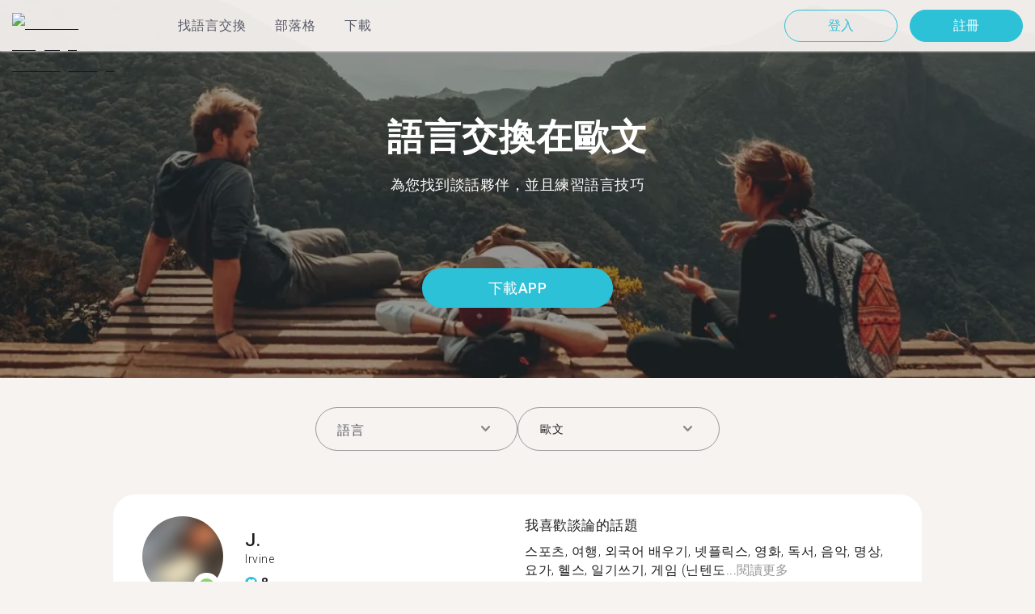

--- FILE ---
content_type: text/html; charset=utf-8
request_url: https://tandem.net/zh-hant/language-exchange/united-kingdom/irvine
body_size: 71443
content:
<!DOCTYPE html><html lang="zh-hant"><head><meta charSet="utf-8"/><title>語言交換在歐文 | 在Tandem找到語言交換</title><meta name="viewport" content="width=device-width, initial-scale=1"/><meta name="apple-mobile-web-app-capable" content="yes"/><meta name="description" content="107位語伴在歐文等著你。在Tandem上和語言交換夥伴一起學習外語。"/><link rel="canonical" href="https://tandem.net/zh-hant/language-exchange/united-kingdom/irvine"/><link rel="alternate" hrefLang="x-default" href="https://tandem.net/language-exchange/united-kingdom/irvine"/><link rel="alternate" hrefLang="en" href="https://tandem.net/language-exchange/united-kingdom/irvine"/><link rel="alternate" hrefLang="de" href="https://tandem.net/de/language-exchange/united-kingdom/irvine"/><link rel="alternate" hrefLang="es" href="https://tandem.net/es/language-exchange/united-kingdom/irvine"/><link rel="alternate" hrefLang="fr" href="https://tandem.net/fr/language-exchange/united-kingdom/irvine"/><link rel="alternate" hrefLang="it" href="https://tandem.net/it/language-exchange/united-kingdom/irvine"/><link rel="alternate" hrefLang="pt-BR" href="https://tandem.net/pt-br/language-exchange/united-kingdom/irvine"/><link rel="alternate" hrefLang="ru" href="https://tandem.net/ru/language-exchange/united-kingdom/irvine"/><link rel="alternate" hrefLang="ko" href="https://tandem.net/ko/language-exchange/united-kingdom/irvine"/><link rel="alternate" hrefLang="ja" href="https://tandem.net/ja/language-exchange/united-kingdom/irvine"/><link rel="alternate" hrefLang="zh-Hans" href="https://tandem.net/zh-hans/language-exchange/united-kingdom/irvine"/><link rel="alternate" hrefLang="zh-Hant" href="https://tandem.net/zh-hant/language-exchange/united-kingdom/irvine"/><meta property="tandem-analytics-cg-type" content="longtail-le-city"/><meta property="fb:app_id" content="941657625846827"/><meta property="og:locale" content="zh_Hant"/><meta property="og:type" content="website"/><meta property="og:title" content="語言交換在歐文 | 在Tandem找到語言交換"/><meta property="og:description" content="107位語伴在歐文等著你。在Tandem上和語言交換夥伴一起學習外語。"/><meta property="og:url" content="https://tandem.net/zh-hant/language-exchange/united-kingdom/irvine"/><meta property="og:site_name" content="Tandem - Speak Any Language"/><meta property="al:android:package" content="net.tandem"/><meta property="al:android:url" content="tandem-app://community"/><meta property="al:android:app_name" content="Tandem Language Exchange: Speak &amp; learn languages"/><meta property="al:ios:app_store_id" content="959001619"/><meta property="al:ios:url" content="tandem-app://community"/><meta property="al:ios:app_name" content="Tandem - Language Exchange"/><link rel="apple-touch-icon" sizes="120x120" href="/static/apple-touch-icon.png"/><link rel="icon" type="image/png" sizes="32x32" href="/static/favicon-32x32.png"/><link rel="icon" type="image/png" sizes="16x16" href="/static/favicon-16x16.png"/><link rel="mask-icon" href="/static/safari-pinned-tab.svg" color="#5bbad5"/><meta name="theme-color" content="#ffffff"/><link rel="preconnect" href="https://pro.ip-api.com"/><link rel="dns-prefetch" href="https://www.googletagmanager.com/"/><link rel="preconnect" crossorigin="" href="https://www.googletagmanager.com/"/><link rel="preconnect" href="https://assets.ctfassets.net" crossorigin=""/><link rel="preconnect" href="https://images.ctfassets.net" crossorigin=""/><link rel="dns-prefetch" href="https://assets.ctfassets.net"/><link rel="dns-prefetch" href="https://images.ctfassets.net"/><script type="application/ld+json">{"@context":"https://schema.org","@type":"FAQPage","mainEntity":[{"@type":"Question","name":"有多少人在歐文尋找語言交換呢？","acceptedAnswer":{"@type":"Answer","text":"<p>在歐文有107位成員。</p>"}},{"@type":"Question","name":"在Tandem上，英國除了歐文還有哪些城市可以進行語言交換呢？","acceptedAnswer":{"@type":"Answer","text":"<p>Tandem在許多地點也有提供服務，例如<a href=/zh-hant/language-exchange/united-kingdom/dundee />鄧迪</a >、<a href=/zh-hant/language-exchange/united-kingdom/washington />華盛頓</a >，和<a href=/zh-hant/language-exchange/united-kingdom/saint-albans />聖奧爾本</a >。</p>"}},{"@type":"Question","name":"什麼是Tandem？語言交換又是什麼？","acceptedAnswer":{"@type":"Answer","text":"<p>Tandem為語言交換app，提供超過百萬位使用者在此互相教導。每個月有超過500,000使用者使用Tandem，並且有107學習者在歐文。</p>"}}]}</script><link rel="preload" as="image" imageSrcSet="/_next/image?url=https%3A%2F%2Fimages.ctfassets.net%2F0uov5tlk8deu%2F1135iEEMMgxQFkvPkUmKv7%2Fb58656b3e022a652737743329c770e12%2FtandemLogo_website_3c.svg&amp;w=576&amp;q=100 1x, /_next/image?url=https%3A%2F%2Fimages.ctfassets.net%2F0uov5tlk8deu%2F1135iEEMMgxQFkvPkUmKv7%2Fb58656b3e022a652737743329c770e12%2FtandemLogo_website_3c.svg&amp;w=1200&amp;q=100 2x" fetchpriority="high"/><meta name="next-head-count" content="46"/><link rel="preload" href="/_next/static/media/2972c9f4b815fbfd-s.p.woff2" as="font" type="font/woff2" crossorigin="anonymous" data-next-font="size-adjust"/><link rel="preload" href="/_next/static/media/f5286ae108c2513e-s.p.woff2" as="font" type="font/woff2" crossorigin="anonymous" data-next-font="size-adjust"/><link rel="preload" href="/_next/static/media/24c15609eaa28576-s.p.woff2" as="font" type="font/woff2" crossorigin="anonymous" data-next-font="size-adjust"/><link rel="preload" href="/_next/static/media/0f3a385557f1712f-s.p.woff2" as="font" type="font/woff2" crossorigin="anonymous" data-next-font="size-adjust"/><link rel="preload" href="/_next/static/media/47cbc4e2adbc5db9-s.p.woff2" as="font" type="font/woff2" crossorigin="anonymous" data-next-font="size-adjust"/><link rel="preload" href="/_next/static/media/24f6ebe2756575bd-s.p.woff2" as="font" type="font/woff2" crossorigin="anonymous" data-next-font="size-adjust"/><link rel="preload" href="/_next/static/css/058af83333625ad8.css" as="style"/><link rel="stylesheet" href="/_next/static/css/058af83333625ad8.css" data-n-g=""/><link rel="preload" href="/_next/static/css/420a60c5815cb873.css" as="style"/><link rel="stylesheet" href="/_next/static/css/420a60c5815cb873.css" data-n-p=""/><link rel="preload" href="/_next/static/css/efb61d8a15f09322.css" as="style"/><link rel="stylesheet" href="/_next/static/css/efb61d8a15f09322.css" data-n-p=""/><noscript data-n-css=""></noscript><script defer="" nomodule="" src="/_next/static/chunks/polyfills-78c92fac7aa8fdd8.js"></script><script src="/_next/static/chunks/webpack-a564e35eac45e556.js" defer=""></script><script src="/_next/static/chunks/framework-9620da855a94eb57.js" defer=""></script><script src="/_next/static/chunks/main-43ed1583751f0b2e.js" defer=""></script><script src="/_next/static/chunks/pages/_app-c2d7b3aa945ec44c.js" defer=""></script><script src="/_next/static/chunks/592-a5e3ba24041ed01d.js" defer=""></script><script src="/_next/static/chunks/577-6c228109f7237640.js" defer=""></script><script src="/_next/static/chunks/642-c69ea01c24dd99ec.js" defer=""></script><script src="/_next/static/chunks/53-ae5451619d1df5cd.js" defer=""></script><script src="/_next/static/chunks/951-06403e74e6f78c92.js" defer=""></script><script src="/_next/static/chunks/pages/language-exchange/%5Bcountry%5D/%5Bcity%5D-54f5be62f0d274a0.js" defer=""></script><script src="/_next/static/uLQHjB2KDF4Er8m7wgZxd/_buildManifest.js" defer=""></script><script src="/_next/static/uLQHjB2KDF4Er8m7wgZxd/_ssgManifest.js" defer=""></script></head><body><div id="__next"><div class="__className_294806 __variable_9907eb"><div class="styles_layout__dMOgf undefined"><header class="styles_header__aH58H styles_header__qGBkP styles_semiTransparent__ZMN7E"><div class="styles_wrapper___KVGU"><div class="styles_logo__iCYia"><a href="/zh-hant"><div class="styles_responsiveImage__zNs7v styles_logo___KP9Q"><img alt="Tandem Language Exchange Logo" fetchpriority="high" width="500" height="101" decoding="async" data-nimg="1" style="color:transparent" srcSet="/_next/image?url=https%3A%2F%2Fimages.ctfassets.net%2F0uov5tlk8deu%2F1135iEEMMgxQFkvPkUmKv7%2Fb58656b3e022a652737743329c770e12%2FtandemLogo_website_3c.svg&amp;w=576&amp;q=100 1x, /_next/image?url=https%3A%2F%2Fimages.ctfassets.net%2F0uov5tlk8deu%2F1135iEEMMgxQFkvPkUmKv7%2Fb58656b3e022a652737743329c770e12%2FtandemLogo_website_3c.svg&amp;w=1200&amp;q=100 2x" src="/_next/image?url=https%3A%2F%2Fimages.ctfassets.net%2F0uov5tlk8deu%2F1135iEEMMgxQFkvPkUmKv7%2Fb58656b3e022a652737743329c770e12%2FtandemLogo_website_3c.svg&amp;w=1200&amp;q=100"/></div></a></div><div class="styles_menu___Myb6"><nav class="styles_headerMenu__gk_6h" role="navigation"><div><span class="styles_menuLink__r6jhm">找語言交換</span><div class="styles_headerMenuDropdown__9FbRI styles_hidden__G_jKo"><div><div class="styles_label__UQJmj"><a href="/zh-hant/language-exchange/united-states"><span><img alt="Other Flag" loading="lazy" width="20" height="20" decoding="async" data-nimg="1" class="styles_roundIcon__6PbpP" style="color:transparent" srcSet="/_next/image?url=https%3A%2F%2Fimages.ctfassets.net%2F0uov5tlk8deu%2F5hRFv0VnbzDkA812aXsTU2%2Fa3bcbfeb59a6dfbfed06356419c262a7%2Fus.svg&amp;w=32&amp;q=75 1x, /_next/image?url=https%3A%2F%2Fimages.ctfassets.net%2F0uov5tlk8deu%2F5hRFv0VnbzDkA812aXsTU2%2Fa3bcbfeb59a6dfbfed06356419c262a7%2Fus.svg&amp;w=48&amp;q=75 2x" src="/_next/image?url=https%3A%2F%2Fimages.ctfassets.net%2F0uov5tlk8deu%2F5hRFv0VnbzDkA812aXsTU2%2Fa3bcbfeb59a6dfbfed06356419c262a7%2Fus.svg&amp;w=48&amp;q=75"/>美國</span></a></div></div><div><div class="styles_label__UQJmj"><a href="/zh-hant/language-exchange/united-kingdom"><span><img alt="Other Flag" loading="lazy" width="20" height="20" decoding="async" data-nimg="1" class="styles_roundIcon__6PbpP" style="color:transparent" srcSet="/_next/image?url=https%3A%2F%2Fimages.ctfassets.net%2F0uov5tlk8deu%2F1KpuDowLib5H19m1HnH9dZ%2F91e4e99e88aad32431e44ea4d64a5a25%2Fgb.svg&amp;w=32&amp;q=75 1x, /_next/image?url=https%3A%2F%2Fimages.ctfassets.net%2F0uov5tlk8deu%2F1KpuDowLib5H19m1HnH9dZ%2F91e4e99e88aad32431e44ea4d64a5a25%2Fgb.svg&amp;w=48&amp;q=75 2x" src="/_next/image?url=https%3A%2F%2Fimages.ctfassets.net%2F0uov5tlk8deu%2F1KpuDowLib5H19m1HnH9dZ%2F91e4e99e88aad32431e44ea4d64a5a25%2Fgb.svg&amp;w=48&amp;q=75"/>英國</span></a></div></div><div><div class="styles_label__UQJmj"><a href="/zh-hant/language-exchange/canada"><span><img alt="Other Flag" loading="lazy" width="20" height="20" decoding="async" data-nimg="1" class="styles_roundIcon__6PbpP" style="color:transparent" srcSet="/_next/image?url=https%3A%2F%2Fimages.ctfassets.net%2F0uov5tlk8deu%2F1EdCCaqDEbdXMn0jnemvM4%2F8bef8b9ee9ba05edfeb641952ea34bae%2Fca.svg&amp;w=32&amp;q=75 1x, /_next/image?url=https%3A%2F%2Fimages.ctfassets.net%2F0uov5tlk8deu%2F1EdCCaqDEbdXMn0jnemvM4%2F8bef8b9ee9ba05edfeb641952ea34bae%2Fca.svg&amp;w=48&amp;q=75 2x" src="/_next/image?url=https%3A%2F%2Fimages.ctfassets.net%2F0uov5tlk8deu%2F1EdCCaqDEbdXMn0jnemvM4%2F8bef8b9ee9ba05edfeb641952ea34bae%2Fca.svg&amp;w=48&amp;q=75"/>加拿大</span></a></div></div><div><div class="styles_label__UQJmj"><a href="/zh-hant/language-exchange/japan"><span><img alt="Other Flag" loading="lazy" width="20" height="20" decoding="async" data-nimg="1" class="styles_roundIcon__6PbpP" style="color:transparent" srcSet="/_next/image?url=https%3A%2F%2Fimages.ctfassets.net%2F0uov5tlk8deu%2F3SSBXxWN2P6JLlPOuwFcdT%2F61940ea241c26e34f5b810b12ae193c6%2Fjp.svg&amp;w=32&amp;q=75 1x, /_next/image?url=https%3A%2F%2Fimages.ctfassets.net%2F0uov5tlk8deu%2F3SSBXxWN2P6JLlPOuwFcdT%2F61940ea241c26e34f5b810b12ae193c6%2Fjp.svg&amp;w=48&amp;q=75 2x" src="/_next/image?url=https%3A%2F%2Fimages.ctfassets.net%2F0uov5tlk8deu%2F3SSBXxWN2P6JLlPOuwFcdT%2F61940ea241c26e34f5b810b12ae193c6%2Fjp.svg&amp;w=48&amp;q=75"/>日本</span></a></div></div><div><div class="styles_label__UQJmj"><a href="/zh-hant/language-exchange/france"><span><img alt="Other Flag" loading="lazy" width="20" height="20" decoding="async" data-nimg="1" class="styles_roundIcon__6PbpP" style="color:transparent" srcSet="/_next/image?url=https%3A%2F%2Fimages.ctfassets.net%2F0uov5tlk8deu%2F70oSesPYiLyFMWEYLSqHve%2F7e4158d1354beb80f5ab7902457c918e%2Ffr.svg&amp;w=32&amp;q=75 1x, /_next/image?url=https%3A%2F%2Fimages.ctfassets.net%2F0uov5tlk8deu%2F70oSesPYiLyFMWEYLSqHve%2F7e4158d1354beb80f5ab7902457c918e%2Ffr.svg&amp;w=48&amp;q=75 2x" src="/_next/image?url=https%3A%2F%2Fimages.ctfassets.net%2F0uov5tlk8deu%2F70oSesPYiLyFMWEYLSqHve%2F7e4158d1354beb80f5ab7902457c918e%2Ffr.svg&amp;w=48&amp;q=75"/>法國</span></a></div></div><div><div class="styles_label__UQJmj"><a href="/zh-hant/language-exchange/russia"><span><img alt="Other Flag" loading="lazy" width="20" height="20" decoding="async" data-nimg="1" class="styles_roundIcon__6PbpP" style="color:transparent" srcSet="/_next/image?url=https%3A%2F%2Fimages.ctfassets.net%2F0uov5tlk8deu%2F4iHYk0GTGrD0HZ17xIqN9K%2Fdacd15f20f84be2161b3fcd2a6e53f69%2Fru.svg&amp;w=32&amp;q=75 1x, /_next/image?url=https%3A%2F%2Fimages.ctfassets.net%2F0uov5tlk8deu%2F4iHYk0GTGrD0HZ17xIqN9K%2Fdacd15f20f84be2161b3fcd2a6e53f69%2Fru.svg&amp;w=48&amp;q=75 2x" src="/_next/image?url=https%3A%2F%2Fimages.ctfassets.net%2F0uov5tlk8deu%2F4iHYk0GTGrD0HZ17xIqN9K%2Fdacd15f20f84be2161b3fcd2a6e53f69%2Fru.svg&amp;w=48&amp;q=75"/>俄羅斯</span></a></div></div><div><div class="styles_label__UQJmj"><a href="/zh-hant/language-exchange/spain"><span><img alt="Other Flag" loading="lazy" width="20" height="20" decoding="async" data-nimg="1" class="styles_roundIcon__6PbpP" style="color:transparent" srcSet="/_next/image?url=https%3A%2F%2Fimages.ctfassets.net%2F0uov5tlk8deu%2F2o4YiPFoBFY7IPQ92tLrnd%2F0440eed146f7645ed9d569ca6eb2a9d1%2Fes.svg&amp;w=32&amp;q=75 1x, /_next/image?url=https%3A%2F%2Fimages.ctfassets.net%2F0uov5tlk8deu%2F2o4YiPFoBFY7IPQ92tLrnd%2F0440eed146f7645ed9d569ca6eb2a9d1%2Fes.svg&amp;w=48&amp;q=75 2x" src="/_next/image?url=https%3A%2F%2Fimages.ctfassets.net%2F0uov5tlk8deu%2F2o4YiPFoBFY7IPQ92tLrnd%2F0440eed146f7645ed9d569ca6eb2a9d1%2Fes.svg&amp;w=48&amp;q=75"/>西班牙</span></a></div></div><div><div class="styles_label__UQJmj"><a href="/zh-hant/language-exchange"><span>查看更多國家</span></a></div></div></div></div><span class="styles_menuLink__r6jhm"><a href="/zh-hant/blog">部落格</a></span><span class="styles_menuLink__r6jhm"><a href="/zh-hant/download">下載</a></span></nav></div><div class="styles_login__aD5fX"><nav><a href="https://app.tandem.net/zh-hant/login"><button class="styles_button__td6Xf styles_loginButton__61OnN styles_secondary__Fdb3N styles_transparent__1RYQx" type="button">登入</button></a><a data-track="Hdr_SignUp" href="/zh-hant/download"><button class="styles_button__td6Xf styles_loginButton__61OnN" data-track="Hdr_SignUp" type="button">註冊</button></a></nav></div><div class="styles_hamburger___ojXH"><div class="styles_hamburger__AO6gw"><button class="styles_button__jriux" aria-label="Hamburger Menu"><i class="styles_materialSymbol__gjneZ" translate="no">menu</i></button><div class="styles_sidebar__UyljR"><button class="styles_close__c_mCY"><i class="styles_materialSymbol__gjneZ" translate="no">close</i></button></div></div></div></div></header><main><div class="styles_pageContent__OZDjr"><section class="styles_heroImage__luPDP"><div class="styles_responsiveImage__zNs7v styles_backgroundImageWrapper__GIHSE styles_isBackground__tBdc_"><picture class=""><source srcSet="//images.ctfassets.net/0uov5tlk8deu/4SCfkyQ013XKrga0VyH2Kw/be27dcc9e5b48facf3aeb8db32a93fe4/Learn-languages-Tandem_lngtl_hero_mobile.jpg?fm=webp" media="(max-width: 576px)"/><source srcSet="//images.ctfassets.net/0uov5tlk8deu/4SCfkyQ013XKrga0VyH2Kw/be27dcc9e5b48facf3aeb8db32a93fe4/Learn-languages-Tandem_lngtl_hero_mobile.jpg" media="(max-width: 576px)"/><source srcSet="//images.ctfassets.net/0uov5tlk8deu/4RmceaEIJerlkfr3i3NkVL/a6e9cacb3cb30c0e7cdfc8e081f9261a/Learn-languages-Tandem_lngtl_hero_desktop.jpg?fm=webp"/><img src="//images.ctfassets.net/0uov5tlk8deu/4RmceaEIJerlkfr3i3NkVL/a6e9cacb3cb30c0e7cdfc8e081f9261a/Learn-languages-Tandem_lngtl_hero_desktop.jpg" alt="learn languages travel"/></picture></div><div class="styles_gridContainer__gDnz6 styles_content__k07tl"><h1>語言交換在歐文</h1><p>為您找到談話夥伴，並且練習語言技巧</p><div class="styles_ctaLink__5FCyD styles_button__GgyK9"><a class="styles_link__RPWUa" href="https://go.tandem.net/LZFP"><button class="styles_button__td6Xf styles_link__I6ucG" data-track="LngtlCity_Mhead_btn" type="button">下載APP</button></a></div></div></section><div id="psf-scrollAnchor"></div><div class="styles_partnerSearchForm__CEGMG"><div class="styles_gridContainer__gDnz6"><div class="styles_form__CSfZH"><div class="styles_field__UPSdO"><div class="styles_select__IBPsp"><div class="styles_input__rBdwF"><input type="text" placeholder="語言" value=""/><i class="styles_materialSymbol__gjneZ" translate="no">keyboard_arrow_down</i></div></div></div><div class="styles_field__UPSdO"><div class="styles_select__IBPsp"><div class="styles_input__rBdwF"><p>歐文</p><input type="text" value=""/><i class="styles_materialSymbol__gjneZ" translate="no">keyboard_arrow_down</i></div></div></div></div></div></div><div id="profile-grid"><div class="styles_profile__EonCi"><div class="styles_gridContainer__gDnz6"><div class="styles_card__SToaX"><div class="styles_bio__HsAJj"><div class="styles_intro__R44U4"><a href="/zh-hant/download"><div class="styles_image__jl__P"><img src="/static/longtail/1dec304b-cac1-4ef7-a1e7-cd5010683629.jpg" alt="J." loading="lazy"/><span class="styles_liveDot__XMqum"></span></div></a><div class="styles_info__GDfW6"><h3>J.</h3><p>Irvine</p><div class="styles_references__GL5m_" data-tooltip-id="reference-tooltip"><div class="styles_referenceIcon__ZhOMF"><i class="styles_materialSymbol__gjneZ" translate="no">format_quote</i></div><span>8</span></div></div></div><div class="styles_languages__Yp_n8"><h4>流利</h4><div class="styles_row__io73N"><div class="styles_language__HKOf_"><img src="/static/flags/languages/en-uk.svg" alt="English Flag" loading="lazy"/><p>英語</p></div></div><h4>學</h4><div class="styles_row__io73N"><div class="styles_language__HKOf_"><img src="/static/flags/languages/ko.svg" alt="한국어 Flag" loading="lazy"/><p>韓語</p></div></div></div></div><div class="styles_answers__R2oaY"><div class="styles_grid__L8WIe styles_mobileGrid__R4fr3 styles_snipped__TvcKN"><div class="styles_answer__fvd3_ styles_snipped__TvcKN"><h4>我喜歡談論的話題</h4><p>스포츠, 여행, 외국어 배우기, 넷플릭스, 영화, 독서, 음악, 명상, 요가, 헬스, 일기쓰기, 게임 (닌텐도...<button type="button">閱讀更多</button></p></div><div class="styles_answer__fvd3_ styles_snipped__TvcKN"><h4>我的語言學習夥伴是</h4><p>마음이 따뜻한 사람 // anyone that&#x27;s a nice person ‍♂️ </p></div><div class="styles_answer__fvd3_ styles_snipped__TvcKN"><h4>我的語言學習目標</h4><p>한국어를 자유자재로 구사하고 싶습니다 // improve my Korean </p></div><noscript><div class="styles_grid__L8WIe"><div class="styles_answer__fvd3_"><h4>我喜歡談論的話題</h4><p>스포츠, 여행, 외국어 배우기, 넷플릭스, 영화, 독서, 음악, 명상, 요가, 헬스, 일기쓰기, 게임 (닌텐도 스위치)...  // sports travel languages Netflix movies books meditation yoga gym diary games</p></div><div class="styles_answer__fvd3_"><h4>我的語言學習夥伴是</h4><p>마음이 따뜻한 사람 // anyone that&#x27;s a nice person ‍♂️ </p></div><div class="styles_answer__fvd3_"><h4>我的語言學習目標</h4><p>한국어를 자유자재로 구사하고 싶습니다 // improve my Korean </p></div></div></noscript></div></div><div class="styles_cta__PNzoD"><a class="styles_link__RPWUa" href="https://go.tandem.net/LZFP"><button class="styles_button__td6Xf" data-track="LngtlCity_CTA_btn" type="button">下載APP</button></a></div></div></div></div><div class="styles_profile__EonCi"><div class="styles_gridContainer__gDnz6"><div class="styles_card__SToaX"><div class="styles_bio__HsAJj"><div class="styles_intro__R44U4"><a href="/zh-hant/download"><div class="styles_image__jl__P"><img src="/static/longtail/e1d99d8d-f8e1-482a-a5cc-e61bf41fde8d.jpg" alt="D." loading="lazy"/></div></a><div class="styles_info__GDfW6"><h3>D.</h3><p>Irvine</p><div class="styles_references__GL5m_" data-tooltip-id="reference-tooltip"><div class="styles_referenceIcon__ZhOMF"><i class="styles_materialSymbol__gjneZ" translate="no">format_quote</i></div><span>17</span></div></div></div><div class="styles_languages__Yp_n8"><h4>流利</h4><div class="styles_row__io73N"><div class="styles_language__HKOf_"><img src="/static/flags/languages/en-uk.svg" alt="English Flag" loading="lazy"/><p>英語</p></div><div class="styles_language__HKOf_"><img src="/static/flags/languages/ru.svg" alt="Pусский Flag" loading="lazy"/><p>俄語</p></div></div><h4>學</h4><div class="styles_row__io73N"><div class="styles_language__HKOf_"><img src="/static/flags/languages/tr.svg" alt="Türkçe Flag" loading="lazy"/><p>土耳其語</p></div></div></div></div><div class="styles_answers__R2oaY"><div class="styles_grid__L8WIe styles_mobileGrid__R4fr3 styles_snipped__TvcKN"><div class="styles_answer__fvd3_ styles_snipped__TvcKN"><h4>理想的語言社群夥伴</h4><p>Хочу практиковать свои языки, люблю интересных людей. Также хочу...<button type="button">閱讀更多</button></p></div><div class="styles_answer__fvd3_ styles_snipped__TvcKN"><h4>我的語言學習目標</h4><p>Хочу свободно говорить на моих языках.</p></div><div class="styles_answer__fvd3_ styles_snipped__TvcKN"><h4>我喜歡談論的話題</h4><p>Фильмы, музыка, спорт, тренажёрный зал, языки, путешествия. Helping people with English.</p></div><noscript><div class="styles_grid__L8WIe"><div class="styles_answer__fvd3_"><h4>理想的語言社群夥伴</h4><p>Хочу практиковать свои языки, люблю интересных людей. Также хочу долгосрочных друзей.</p></div><div class="styles_answer__fvd3_"><h4>我的語言學習目標</h4><p>Хочу свободно говорить на моих языках.</p></div><div class="styles_answer__fvd3_"><h4>我喜歡談論的話題</h4><p>Фильмы, музыка, спорт, тренажёрный зал, языки, путешествия. Helping people with English.</p></div></div></noscript></div></div><div class="styles_cta__PNzoD"><a class="styles_link__RPWUa" href="https://go.tandem.net/LZFP"><button class="styles_button__td6Xf" data-track="LngtlCity_CTA_btn" type="button">下載APP</button></a></div></div></div></div><div class="styles_profile__EonCi"><div class="styles_gridContainer__gDnz6"><div class="styles_card__SToaX"><div class="styles_bio__HsAJj"><div class="styles_intro__R44U4"><a href="/zh-hant/download"><div class="styles_image__jl__P"><img src="/static/longtail/e3cb27d0-b79e-4423-bb85-4e7fc0ec32ff.jpg" alt="M." loading="lazy"/></div></a><div class="styles_info__GDfW6"><h3>M.</h3><p>Irvine</p><div class="styles_references__GL5m_" data-tooltip-id="reference-tooltip"><div class="styles_referenceIcon__ZhOMF"><i class="styles_materialSymbol__gjneZ" translate="no">format_quote</i></div><span>3</span></div></div></div><div class="styles_languages__Yp_n8"><h4>流利</h4><div class="styles_row__io73N"><div class="styles_language__HKOf_"><img src="/static/flags/languages/fa.png" alt="فارسی Flag" loading="lazy"/><p>波斯語</p></div></div><h4>學</h4><div class="styles_row__io73N"><div class="styles_language__HKOf_"><img src="/static/flags/languages/ja.svg" alt="日本語 Flag" loading="lazy"/><p>日語</p></div></div></div></div><div class="styles_answers__R2oaY"><div class="styles_grid__L8WIe styles_mobileGrid__R4fr3 styles_snipped__TvcKN"><div class="styles_answer__fvd3_ styles_snipped__TvcKN"><h4>我的語言學習目標</h4><p>I&#x27;d like to improve my knowledge of Japanese and English languages...<button type="button">閱讀更多</button></p></div><div class="styles_answer__fvd3_ styles_snipped__TvcKN"><h4>我喜歡談論的話題</h4><p>Culture,communication skills,music,art,animals,movies</p></div><div class="styles_answer__fvd3_ styles_snipped__TvcKN"><h4>理想的對話交換夥伴</h4><p>Talkative, chatty and good behavior person also has a sense of humor and a good laugh</p></div><noscript><div class="styles_grid__L8WIe"><div class="styles_answer__fvd3_"><h4>我的語言學習目標</h4><p>I&#x27;d like to improve my knowledge of Japanese and English languages also get a better view of Japanese people what they like and what they do for fun and as a result be familiar with Japanese culture and people</p></div><div class="styles_answer__fvd3_"><h4>我喜歡談論的話題</h4><p>Culture,communication skills,music,art,animals,movies</p></div><div class="styles_answer__fvd3_"><h4>理想的對話交換夥伴</h4><p>Talkative, chatty and good behavior person also has a sense of humor and a good laugh</p></div></div></noscript></div></div><div class="styles_cta__PNzoD"><a class="styles_link__RPWUa" href="https://go.tandem.net/LZFP"><button class="styles_button__td6Xf" data-track="LngtlCity_CTA_btn" type="button">下載APP</button></a></div></div></div></div><div class="styles_profile__EonCi"><div class="styles_gridContainer__gDnz6"><div class="styles_card__SToaX"><div class="styles_bio__HsAJj"><div class="styles_intro__R44U4"><a href="/zh-hant/download"><div class="styles_image__jl__P"><img src="/static/longtail/f14ce016-7ba0-4367-ad42-e105c527535c.jpg" alt="R." loading="lazy"/></div></a><div class="styles_info__GDfW6"><h3>R.</h3><p>Irvine</p><div class="styles_references__GL5m_" data-tooltip-id="reference-tooltip"><div class="styles_referenceIcon__ZhOMF"><i class="styles_materialSymbol__gjneZ" translate="no">format_quote</i></div><span>2</span></div></div></div><div class="styles_languages__Yp_n8"><h4>流利</h4><div class="styles_row__io73N"><div class="styles_language__HKOf_"><img src="/static/flags/languages/ja.svg" alt="日本語 Flag" loading="lazy"/><p>日語</p></div></div><h4>學</h4><div class="styles_row__io73N"><div class="styles_language__HKOf_"><img src="/static/flags/languages/zh.svg" alt="中文 (简体) Flag" loading="lazy"/><p>簡體中文</p></div></div></div></div><div class="styles_answers__R2oaY"><div class="styles_grid__L8WIe styles_mobileGrid__R4fr3 styles_snipped__TvcKN"><div class="styles_answer__fvd3_ styles_snipped__TvcKN"><h4>我喜歡談論的話題</h4><p>Photography, hiking, badminton/ 拍照，徒步旅行，羽毛球/ Major: Anatomy/Physiology...<button type="button">閱讀更多</button></p></div><div class="styles_answer__fvd3_ styles_snipped__TvcKN"><h4>完美的語言交換夥伴</h4><p>Respectful and funny people ; who doesn&#x27;t ask for phone # or other SNS app so quickly </p></div><div class="styles_answer__fvd3_ styles_snipped__TvcKN"><h4>我的語言學習目標</h4><p>Be fluent in Chinese and eventually be able to speak Cantonese</p></div><noscript><div class="styles_grid__L8WIe"><div class="styles_answer__fvd3_"><h4>我喜歡談論的話題</h4><p>Photography, hiking, badminton/ 拍照，徒步旅行，羽毛球/ Major: Anatomy/Physiology （人體解剖和生理學）</p></div><div class="styles_answer__fvd3_"><h4>完美的語言交換夥伴</h4><p>Respectful and funny people ; who doesn&#x27;t ask for phone # or other SNS app so quickly </p></div><div class="styles_answer__fvd3_"><h4>我的語言學習目標</h4><p>Be fluent in Chinese and eventually be able to speak Cantonese</p></div></div></noscript></div></div><div class="styles_cta__PNzoD"><a class="styles_link__RPWUa" href="https://go.tandem.net/LZFP"><button class="styles_button__td6Xf" data-track="LngtlCity_CTA_btn" type="button">下載APP</button></a></div></div></div></div><div class="styles_profile__EonCi"><div class="styles_gridContainer__gDnz6"><div class="styles_card__SToaX"><div class="styles_bio__HsAJj"><div class="styles_intro__R44U4"><a href="/zh-hant/download"><div class="styles_image__jl__P"><img src="/static/longtail/705c77ff-8f57-434a-b900-c6dc097abe92.jpg" alt="O." loading="lazy"/></div></a><div class="styles_info__GDfW6"><h3>O.</h3><p>Irvine</p><div class="styles_references__GL5m_" data-tooltip-id="reference-tooltip"><div class="styles_referenceIcon__ZhOMF"><i class="styles_materialSymbol__gjneZ" translate="no">format_quote</i></div><span>71</span></div></div></div><div class="styles_languages__Yp_n8"><h4>流利</h4><div class="styles_row__io73N"><div class="styles_language__HKOf_"><img src="/static/flags/languages/ar.png" alt="العربية Flag" loading="lazy"/><p>阿拉伯語</p></div></div><h4>學</h4><div class="styles_row__io73N"><div class="styles_language__HKOf_"><img src="/static/flags/languages/de.svg" alt="Deutsch Flag" loading="lazy"/><p>德語</p></div></div></div></div><div class="styles_answers__R2oaY"><div class="styles_grid__L8WIe styles_mobileGrid__R4fr3 styles_snipped__TvcKN"><div class="styles_answer__fvd3_ styles_snipped__TvcKN"><h4>我的對話夥伴要</h4><p>Everyone who is ambitious to make lasting friendships, teach...<button type="button">閱讀更多</button></p></div><div class="styles_answer__fvd3_ styles_snipped__TvcKN"><h4>我的語言學習目標</h4><p>I&#x27;d love to reach an intermediate level in the languages I am still learning. 
Learn more about the cultures of those languages.
Arrange for future travels.</p></div><div class="styles_answer__fvd3_ styles_snipped__TvcKN"><h4>我喜歡談論的話題</h4><p>Master&#x27;s in Education~I teach Kids &amp; Adults: Arabic/English/French/Spanish~Guaranty:You&#x27;ll speak/read/write in record time~My classes are fun~I use music/film/poetry/media/even cartoon to teach culture &amp; language~All my students=friends.</p></div><noscript><div class="styles_grid__L8WIe"><div class="styles_answer__fvd3_"><h4>我的對話夥伴要</h4><p>Everyone who is ambitious to make lasting friendships, teach each other about the language(s) and culture(s) of one another and maybe one day we can explore a new city together. </p></div><div class="styles_answer__fvd3_"><h4>我的語言學習目標</h4><p>I&#x27;d love to reach an intermediate level in the languages I am still learning. 
Learn more about the cultures of those languages.
Arrange for future travels.</p></div><div class="styles_answer__fvd3_"><h4>我喜歡談論的話題</h4><p>Master&#x27;s in Education~I teach Kids &amp; Adults: Arabic/English/French/Spanish~Guaranty:You&#x27;ll speak/read/write in record time~My classes are fun~I use music/film/poetry/media/even cartoon to teach culture &amp; language~All my students=friends.</p></div></div></noscript></div></div><div class="styles_cta__PNzoD"><a class="styles_link__RPWUa" href="https://go.tandem.net/LZFP"><button class="styles_button__td6Xf" data-track="LngtlCity_CTA_btn" type="button">下載APP</button></a></div></div></div></div><section class="styles_PageSection__riJXV" id="section_5KaZhLGwCLWzpwB0wN2X7u"><div class="styles_gridContainer__gDnz6"><div class="styles_membersCountBanner__zhplq"><div class="styles_responsiveImage__zNs7v styles_isBackground__tBdc_"><img alt="Members Count Background" loading="lazy" decoding="async" data-nimg="fill" style="position:absolute;height:100%;width:100%;left:0;top:0;right:0;bottom:0;color:transparent" sizes="100vw" srcSet="/_next/image?url=https%3A%2F%2Fimages.ctfassets.net%2F0uov5tlk8deu%2F32SMOI29XUHVDj7dqKUcNG%2F5479f6d09e2968dc9bc423e3af954fd1%2FAwards_and_Mentions__1_.svg&amp;w=360&amp;q=100 360w, /_next/image?url=https%3A%2F%2Fimages.ctfassets.net%2F0uov5tlk8deu%2F32SMOI29XUHVDj7dqKUcNG%2F5479f6d09e2968dc9bc423e3af954fd1%2FAwards_and_Mentions__1_.svg&amp;w=576&amp;q=100 576w, /_next/image?url=https%3A%2F%2Fimages.ctfassets.net%2F0uov5tlk8deu%2F32SMOI29XUHVDj7dqKUcNG%2F5479f6d09e2968dc9bc423e3af954fd1%2FAwards_and_Mentions__1_.svg&amp;w=767&amp;q=100 767w, /_next/image?url=https%3A%2F%2Fimages.ctfassets.net%2F0uov5tlk8deu%2F32SMOI29XUHVDj7dqKUcNG%2F5479f6d09e2968dc9bc423e3af954fd1%2FAwards_and_Mentions__1_.svg&amp;w=991&amp;q=100 991w, /_next/image?url=https%3A%2F%2Fimages.ctfassets.net%2F0uov5tlk8deu%2F32SMOI29XUHVDj7dqKUcNG%2F5479f6d09e2968dc9bc423e3af954fd1%2FAwards_and_Mentions__1_.svg&amp;w=1200&amp;q=100 1200w, /_next/image?url=https%3A%2F%2Fimages.ctfassets.net%2F0uov5tlk8deu%2F32SMOI29XUHVDj7dqKUcNG%2F5479f6d09e2968dc9bc423e3af954fd1%2FAwards_and_Mentions__1_.svg&amp;w=1600&amp;q=100 1600w, /_next/image?url=https%3A%2F%2Fimages.ctfassets.net%2F0uov5tlk8deu%2F32SMOI29XUHVDj7dqKUcNG%2F5479f6d09e2968dc9bc423e3af954fd1%2FAwards_and_Mentions__1_.svg&amp;w=2048&amp;q=100 2048w" src="/_next/image?url=https%3A%2F%2Fimages.ctfassets.net%2F0uov5tlk8deu%2F32SMOI29XUHVDj7dqKUcNG%2F5479f6d09e2968dc9bc423e3af954fd1%2FAwards_and_Mentions__1_.svg&amp;w=2048&amp;q=100"/></div><div class="styles_grid__coCz6"><div class="styles_flag__R85oB"><img alt="Other Flag" loading="lazy" width="90" height="90" decoding="async" data-nimg="1" class="styles_roundIcon__6PbpP" style="color:transparent" srcSet="/_next/image?url=%2Fstatic%2Fflags%2Fcountries%2Fgb.svg&amp;w=96&amp;q=75 1x, /_next/image?url=%2Fstatic%2Fflags%2Fcountries%2Fgb.svg&amp;w=256&amp;q=75 2x" src="/_next/image?url=%2Fstatic%2Fflags%2Fcountries%2Fgb.svg&amp;w=256&amp;q=75"/></div><div class="styles_body__lPUWj"><p>搜尋超過</p><h4>107</h4><p>在歐文的Tandem成員</p></div><div class="styles_buttonContainer__JeLzj"><div class="styles_ctaLink__5FCyD styles_button__bSNoW"><a class="styles_link__RPWUa" href="https://go.tandem.net/LZFP"><button class="styles_button__td6Xf styles_link__I6ucG styles_secondary__Fdb3N" data-track="Lngtl_FindMore_CTA_btn" type="button">下載APP</button></a></div></div></div></div></div></section><div class="styles_profile__EonCi"><div class="styles_gridContainer__gDnz6"><div class="styles_card__SToaX"><div class="styles_bio__HsAJj"><div class="styles_intro__R44U4"><a href="/zh-hant/download"><div class="styles_image__jl__P"><img src="/static/longtail/03869932-b7c8-4da8-92f7-06aca322c167.jpg" alt="Y." loading="lazy"/><span class="styles_liveDot__XMqum"></span></div></a><div class="styles_info__GDfW6"><h3>Y.</h3><p>Irvine</p></div></div><div class="styles_languages__Yp_n8"><h4>流利</h4><div class="styles_row__io73N"><div class="styles_language__HKOf_"><img src="/static/flags/languages/ja.svg" alt="日本語 Flag" loading="lazy"/><p>日語</p></div></div><h4>學</h4><div class="styles_row__io73N"><div class="styles_language__HKOf_"><img src="/static/flags/languages/en-uk.svg" alt="English Flag" loading="lazy"/><p>英語</p></div></div></div></div><div class="styles_answers__R2oaY"><div class="styles_grid__L8WIe styles_mobileGrid__R4fr3 styles_snipped__TvcKN"><div class="styles_answer__fvd3_ styles_snipped__TvcKN"><h4>我的語言學習目標</h4><p>I can listen to message of my teache...<button type="button">閱讀更多</button></p></div><div class="styles_answer__fvd3_ styles_snipped__TvcKN"><h4>我喜歡談論的話題</h4><p>Daily , business, studying,</p></div><div class="styles_answer__fvd3_ styles_snipped__TvcKN"><h4>我的語言學習夥伴是</h4><p>I want to talk people who can point out my mistake because i want to improve my english skill </p></div><noscript><div class="styles_grid__L8WIe"><div class="styles_answer__fvd3_"><h4>我的語言學習目標</h4><p>I can listen to message of my teacher</p></div><div class="styles_answer__fvd3_"><h4>我喜歡談論的話題</h4><p>Daily , business, studying,</p></div><div class="styles_answer__fvd3_"><h4>我的語言學習夥伴是</h4><p>I want to talk people who can point out my mistake because i want to improve my english skill </p></div></div></noscript></div></div><div class="styles_cta__PNzoD"><a class="styles_link__RPWUa" href="https://go.tandem.net/LZFP"><button class="styles_button__td6Xf" data-track="LngtlCity_CTA_btn" type="button">下載APP</button></a></div></div></div></div><div class="styles_profile__EonCi"><div class="styles_gridContainer__gDnz6"><div class="styles_card__SToaX"><div class="styles_bio__HsAJj"><div class="styles_intro__R44U4"><a href="/zh-hant/download"><div class="styles_image__jl__P"><img src="/static/longtail/2e01174e-0988-4922-a000-d5d7e6322b43.jpg" alt="N." loading="lazy"/></div></a><div class="styles_info__GDfW6"><h3>N.</h3><p>Irvine</p><div class="styles_references__GL5m_" data-tooltip-id="reference-tooltip"><div class="styles_referenceIcon__ZhOMF"><i class="styles_materialSymbol__gjneZ" translate="no">format_quote</i></div><span>1</span></div></div></div><div class="styles_languages__Yp_n8"><h4>流利</h4><div class="styles_row__io73N"><div class="styles_language__HKOf_"><img src="/static/flags/languages/en-uk.svg" alt="English Flag" loading="lazy"/><p>英語</p></div><div class="styles_language__HKOf_"><img src="/static/flags/languages/es.png" alt="Español Flag" loading="lazy"/><p>西班牙語</p></div></div><h4>學</h4><div class="styles_row__io73N"><div class="styles_language__HKOf_"><img src="/static/flags/languages/zh-tw.svg" alt="中文 (繁體) Flag" loading="lazy"/><p>繁體中文</p></div></div></div></div><div class="styles_answers__R2oaY"><div class="styles_grid__L8WIe styles_mobileGrid__R4fr3 styles_snipped__TvcKN"><div class="styles_answer__fvd3_ styles_snipped__TvcKN"><h4>我喜歡談論的話題</h4><p>Food, music, travel. 料理, 音樂, 旅...<button type="button">閱讀更多</button></p></div><div class="styles_answer__fvd3_ styles_snipped__TvcKN"><h4>理想的語言社群夥伴</h4><p>Critical but constructive 歡迎建設性的批評</p></div><div class="styles_answer__fvd3_ styles_snipped__TvcKN"><h4>我的語言學習目標</h4><p>Conversational fluency 、生活對話講的沒問題</p></div><noscript><div class="styles_grid__L8WIe"><div class="styles_answer__fvd3_"><h4>我喜歡談論的話題</h4><p>Food, music, travel. 料理, 音樂, 旅遊</p></div><div class="styles_answer__fvd3_"><h4>理想的語言社群夥伴</h4><p>Critical but constructive 歡迎建設性的批評</p></div><div class="styles_answer__fvd3_"><h4>我的語言學習目標</h4><p>Conversational fluency 、生活對話講的沒問題</p></div></div></noscript></div></div><div class="styles_cta__PNzoD"><a class="styles_link__RPWUa" href="https://go.tandem.net/LZFP"><button class="styles_button__td6Xf" data-track="LngtlCity_CTA_btn" type="button">下載APP</button></a></div></div></div></div><div class="styles_profile__EonCi"><div class="styles_gridContainer__gDnz6"><div class="styles_card__SToaX"><div class="styles_bio__HsAJj"><div class="styles_intro__R44U4"><a href="/zh-hant/download"><div class="styles_image__jl__P"><img src="/static/longtail/ba473059-82ca-418b-838e-d751e26f8619.jpg" alt="C." loading="lazy"/></div></a><div class="styles_info__GDfW6"><h3>C.</h3><p>Irvine</p></div></div><div class="styles_languages__Yp_n8"><h4>流利</h4><div class="styles_row__io73N"><div class="styles_language__HKOf_"><img src="/static/flags/languages/en-uk.svg" alt="English Flag" loading="lazy"/><p>英語</p></div></div><h4>學</h4><div class="styles_row__io73N"><div class="styles_language__HKOf_"><img src="/static/flags/languages/es.png" alt="Español Flag" loading="lazy"/><p>西班牙語</p></div></div></div></div><div class="styles_answers__R2oaY"><div class="styles_grid__L8WIe styles_mobileGrid__R4fr3 styles_snipped__TvcKN"><div class="styles_answer__fvd3_ styles_snipped__TvcKN"><h4>理想的對話交換夥伴</h4><p>Someone who will correct my grammar and teach me new word...<button type="button">閱讀更多</button></p></div><div class="styles_answer__fvd3_ styles_snipped__TvcKN"><h4>我的語言學習目標</h4><p>To be comfortable having conversations</p></div><div class="styles_answer__fvd3_ styles_snipped__TvcKN"><h4>我喜歡談論的話題</h4><p>Computer science, books, traveling, &amp; skateboarding</p></div><noscript><div class="styles_grid__L8WIe"><div class="styles_answer__fvd3_"><h4>理想的對話交換夥伴</h4><p>Someone who will correct my grammar and teach me new words</p></div><div class="styles_answer__fvd3_"><h4>我的語言學習目標</h4><p>To be comfortable having conversations</p></div><div class="styles_answer__fvd3_"><h4>我喜歡談論的話題</h4><p>Computer science, books, traveling, &amp; skateboarding</p></div></div></noscript></div></div><div class="styles_cta__PNzoD"><a class="styles_link__RPWUa" href="https://go.tandem.net/LZFP"><button class="styles_button__td6Xf" data-track="LngtlCity_CTA_btn" type="button">下載APP</button></a></div></div></div></div><div class="styles_profile__EonCi"><div class="styles_gridContainer__gDnz6"><div class="styles_card__SToaX"><div class="styles_bio__HsAJj"><div class="styles_intro__R44U4"><a href="/zh-hant/download"><div class="styles_image__jl__P"><img src="/static/longtail/4ab29fca-10ea-48d2-88de-dc84f9e7d6c7.jpg" alt="Z." loading="lazy"/></div></a><div class="styles_info__GDfW6"><h3>Z.</h3><p>Irvine</p></div></div><div class="styles_languages__Yp_n8"><h4>流利</h4><div class="styles_row__io73N"><div class="styles_language__HKOf_"><img src="/static/flags/languages/zh.svg" alt="中文 (简体) Flag" loading="lazy"/><p>簡體中文</p></div><div class="styles_language__HKOf_"><img src="/static/flags/languages/exx.png" alt="Emoji Flag" loading="lazy"/><p>顏文字</p></div></div><h4>學</h4><div class="styles_row__io73N"><div class="styles_language__HKOf_"><img src="/static/flags/languages/en-uk.svg" alt="English Flag" loading="lazy"/><p>英語</p></div></div></div></div><div class="styles_answers__R2oaY"><div class="styles_grid__L8WIe styles_mobileGrid__R4fr3 styles_snipped__TvcKN"><div class="styles_answer__fvd3_ styles_snipped__TvcKN"><h4>我的語言學習目標</h4><p>communicating without being awkward and stutterin...<button type="button">閱讀更多</button></p></div><div class="styles_answer__fvd3_ styles_snipped__TvcKN"><h4>我喜歡談論的話題</h4><p>I’m a TOEFLer now, especially, I really want to improve my aspects of speaking and listening, so Let’s study together ~</p></div><div class="styles_answer__fvd3_ styles_snipped__TvcKN"><h4>完美的語言交換夥伴</h4><p>Funny, outgoing, Optimistic, college student, whatever ~</p></div><noscript><div class="styles_grid__L8WIe"><div class="styles_answer__fvd3_"><h4>我的語言學習目標</h4><p>communicating without being awkward and stuttering</p></div><div class="styles_answer__fvd3_"><h4>我喜歡談論的話題</h4><p>I’m a TOEFLer now, especially, I really want to improve my aspects of speaking and listening, so Let’s study together ~</p></div><div class="styles_answer__fvd3_"><h4>完美的語言交換夥伴</h4><p>Funny, outgoing, Optimistic, college student, whatever ~</p></div></div></noscript></div></div><div class="styles_cta__PNzoD"><a class="styles_link__RPWUa" href="https://go.tandem.net/LZFP"><button class="styles_button__td6Xf" data-track="LngtlCity_CTA_btn" type="button">下載APP</button></a></div></div></div></div><div class="styles_profile__EonCi"><div class="styles_gridContainer__gDnz6"><div class="styles_card__SToaX"><div class="styles_bio__HsAJj"><div class="styles_intro__R44U4"><a href="/zh-hant/download"><div class="styles_image__jl__P"><img src="/static/longtail/2fcae5d4-5a7f-418d-a2c4-69de5dc1186e.jpg" alt="B." loading="lazy"/></div></a><div class="styles_info__GDfW6"><h3>B.</h3><p>Irvine</p></div></div><div class="styles_languages__Yp_n8"><h4>流利</h4><div class="styles_row__io73N"><div class="styles_language__HKOf_"><img src="/static/flags/languages/zh-tw.svg" alt="中文 (繁體) Flag" loading="lazy"/><p>繁體中文</p></div></div><h4>學</h4><div class="styles_row__io73N"><div class="styles_language__HKOf_"><img src="/static/flags/languages/ja.svg" alt="日本語 Flag" loading="lazy"/><p>日語</p></div></div></div></div><div class="styles_answers__R2oaY"><div class="styles_grid__L8WIe styles_mobileGrid__R4fr3 styles_snipped__TvcKN"><div class="styles_answer__fvd3_ styles_snipped__TvcKN"><h4>我喜歡談論的話題</h4><p>Culture. Food. Traveling...<button type="button">閱讀更多</button></p></div><div class="styles_answer__fvd3_ styles_snipped__TvcKN"><h4>我的對話夥伴要</h4><p>Willing to practice Japanese with me.</p></div><div class="styles_answer__fvd3_ styles_snipped__TvcKN"><h4>我的語言學習目標</h4><p>Able to communicate fluently with Japanese.</p></div><noscript><div class="styles_grid__L8WIe"><div class="styles_answer__fvd3_"><h4>我喜歡談論的話題</h4><p>Culture. Food. Traveling.</p></div><div class="styles_answer__fvd3_"><h4>我的對話夥伴要</h4><p>Willing to practice Japanese with me.</p></div><div class="styles_answer__fvd3_"><h4>我的語言學習目標</h4><p>Able to communicate fluently with Japanese.</p></div></div></noscript></div></div><div class="styles_cta__PNzoD"><a class="styles_link__RPWUa" href="https://go.tandem.net/LZFP"><button class="styles_button__td6Xf" data-track="LngtlCity_CTA_btn" type="button">下載APP</button></a></div></div></div></div><section class="styles_PageSection__riJXV" id="section_5X7KN9stdxdaeSoinle9sf"><div class="styles_longtailFluencyCTA__27sje"><div class="styles_gridContainer__gDnz6 styles_grid__ehEYg styles_wide__JDOX3"><div class="styles_content__l5252"><h2>加強口說練習，提升外語能力</h2><p>練習聽力、改善發音，並且增進口說能力！

輕鬆找到外國母語者，隨時隨地都能練習外語</p><div><div class="styles_downloadBadges__eedx6"><a href="https://go.tandem.net/bsWH" target="_blank" rel="noreferrer" data-track="Lngtl_Fluency_CTA_Bnr"><img alt="Google Play Store Badge" loading="lazy" width="140" height="43" decoding="async" data-nimg="1" style="color:transparent" srcSet="/_next/image?url=%2F_next%2Fstatic%2Fmedia%2Fapple-badge.416a1b9b.png&amp;w=256&amp;q=75 1x, /_next/image?url=%2F_next%2Fstatic%2Fmedia%2Fapple-badge.416a1b9b.png&amp;w=360&amp;q=75 2x" src="/_next/image?url=%2F_next%2Fstatic%2Fmedia%2Fapple-badge.416a1b9b.png&amp;w=360&amp;q=75"/></a><a href="https://go.tandem.net/4zHd" target="_blank" rel="noreferrer" data-track="Lngtl_Fluency_CTA_Bnr"><img alt="Google Play Store Badge" loading="lazy" width="140" height="43" decoding="async" data-nimg="1" style="color:transparent" srcSet="/_next/image?url=%2F_next%2Fstatic%2Fmedia%2Fgoogle-play-badge.250659f2.png&amp;w=256&amp;q=75 1x, /_next/image?url=%2F_next%2Fstatic%2Fmedia%2Fgoogle-play-badge.250659f2.png&amp;w=360&amp;q=75 2x" src="/_next/image?url=%2F_next%2Fstatic%2Fmedia%2Fgoogle-play-badge.250659f2.png&amp;w=360&amp;q=75"/></a></div></div></div><div class="styles_responsiveImage__zNs7v styles_imageWrapper__eDZWs"><img alt="Tandem語言交換app使用操作截圖" loading="lazy" width="1493" height="788" decoding="async" data-nimg="1" style="color:transparent" srcSet="/_next/image?url=https%3A%2F%2Fimages.ctfassets.net%2F0uov5tlk8deu%2F7xDPfYIo9ARkqMYzVraxx1%2F798ec3994f6958f635670c68180154f7%2FCTA_mobile_ZHT.jpg&amp;w=1600&amp;q=100 1x, /_next/image?url=https%3A%2F%2Fimages.ctfassets.net%2F0uov5tlk8deu%2F7xDPfYIo9ARkqMYzVraxx1%2F798ec3994f6958f635670c68180154f7%2FCTA_mobile_ZHT.jpg&amp;w=2048&amp;q=100 2x" src="/_next/image?url=https%3A%2F%2Fimages.ctfassets.net%2F0uov5tlk8deu%2F7xDPfYIo9ARkqMYzVraxx1%2F798ec3994f6958f635670c68180154f7%2FCTA_mobile_ZHT.jpg&amp;w=2048&amp;q=100"/></div></div></div></section><div class="styles_profile__EonCi"><div class="styles_gridContainer__gDnz6"><div class="styles_card__SToaX"><div class="styles_bio__HsAJj"><div class="styles_intro__R44U4"><a href="/zh-hant/download"><div class="styles_image__jl__P"><img src="/static/longtail/1dec304b-cac1-4ef7-a1e7-cd5010683629.jpg" alt="Z." loading="lazy"/><span class="styles_liveDot__XMqum"></span></div></a><div class="styles_info__GDfW6"><h3>Z.</h3><p>Irvine</p></div></div><div class="styles_languages__Yp_n8"><h4>流利</h4><div class="styles_row__io73N"><div class="styles_language__HKOf_"><img src="/static/flags/languages/ja.svg" alt="日本語 Flag" loading="lazy"/><p>日語</p></div></div><h4>學</h4><div class="styles_row__io73N"><div class="styles_language__HKOf_"><img src="/static/flags/languages/en-uk.svg" alt="English Flag" loading="lazy"/><p>英語</p></div></div></div></div><div class="styles_answers__R2oaY"><div class="styles_grid__L8WIe styles_mobileGrid__R4fr3 styles_snipped__TvcKN"><div class="styles_answer__fvd3_ styles_snipped__TvcKN"><h4>我的語言學習夥伴是</h4><p>People who are interested in Japanese...<button type="button">閱讀更多</button></p></div><div class="styles_answer__fvd3_ styles_snipped__TvcKN"><h4>我的語言學習目標</h4><p>I’d like to be able to speak in English fluently!</p></div><div class="styles_answer__fvd3_ styles_snipped__TvcKN"><h4>我喜歡談論的話題</h4><p>I like Anime, guitar, and photography. If you like them, let’s talking about them! Of course, let’s talk about anything else! </p></div><noscript><div class="styles_grid__L8WIe"><div class="styles_answer__fvd3_"><h4>我的語言學習夥伴是</h4><p>People who are interested in Japanese!</p></div><div class="styles_answer__fvd3_"><h4>我的語言學習目標</h4><p>I’d like to be able to speak in English fluently!</p></div><div class="styles_answer__fvd3_"><h4>我喜歡談論的話題</h4><p>I like Anime, guitar, and photography. If you like them, let’s talking about them! Of course, let’s talk about anything else! </p></div></div></noscript></div></div><div class="styles_cta__PNzoD"><a class="styles_link__RPWUa" href="https://go.tandem.net/LZFP"><button class="styles_button__td6Xf" data-track="LngtlCity_CTA_btn" type="button">下載APP</button></a></div></div></div></div><div class="styles_profile__EonCi"><div class="styles_gridContainer__gDnz6"><div class="styles_card__SToaX"><div class="styles_bio__HsAJj"><div class="styles_intro__R44U4"><a href="/zh-hant/download"><div class="styles_image__jl__P"><img src="/static/longtail/3f74c782-0dd0-4be1-8d7f-7fea9dca33c5.jpg" alt="S." loading="lazy"/></div></a><div class="styles_info__GDfW6"><h3>S.</h3><p>Irvine</p><div class="styles_references__GL5m_" data-tooltip-id="reference-tooltip"><div class="styles_referenceIcon__ZhOMF"><i class="styles_materialSymbol__gjneZ" translate="no">format_quote</i></div><span>2</span></div></div></div><div class="styles_languages__Yp_n8"><h4>流利</h4><div class="styles_row__io73N"><div class="styles_language__HKOf_"><img src="/static/flags/languages/zh.svg" alt="中文 (简体) Flag" loading="lazy"/><p>簡體中文</p></div><div class="styles_language__HKOf_"><img src="/static/flags/languages/exx.png" alt="Emoji Flag" loading="lazy"/><p>顏文字</p></div></div><h4>學</h4><div class="styles_row__io73N"><div class="styles_language__HKOf_"><img src="/static/flags/languages/yue.svg" alt="粵語 Flag" loading="lazy"/><p>粵語</p></div></div></div></div><div class="styles_answers__R2oaY"><div class="styles_grid__L8WIe styles_mobileGrid__R4fr3 styles_snipped__TvcKN"><div class="styles_answer__fvd3_ styles_snipped__TvcKN"><h4>我的語言學習目標</h4><p>I’m preparing for my  ielts test and I have just started to learn...<button type="button">閱讀更多</button></p></div><div class="styles_answer__fvd3_ styles_snipped__TvcKN"><h4>我喜歡談論的話題</h4><p>Everything. I love book, movies, rock music, football and video games.</p></div><div class="styles_answer__fvd3_ styles_snipped__TvcKN"><h4>理想的語言社群夥伴</h4><p>Anyone</p></div><noscript><div class="styles_grid__L8WIe"><div class="styles_answer__fvd3_"><h4>我的語言學習目標</h4><p>I’m preparing for my  ielts test and I have just started to learn Spanish. Planning to study abroad, most likely in Singapore.</p></div><div class="styles_answer__fvd3_"><h4>我喜歡談論的話題</h4><p>Everything. I love book, movies, rock music, football and video games.</p></div><div class="styles_answer__fvd3_"><h4>理想的語言社群夥伴</h4><p>Anyone</p></div></div></noscript></div></div><div class="styles_cta__PNzoD"><a class="styles_link__RPWUa" href="https://go.tandem.net/LZFP"><button class="styles_button__td6Xf" data-track="LngtlCity_CTA_btn" type="button">下載APP</button></a></div></div></div></div><div class="styles_profile__EonCi"><div class="styles_gridContainer__gDnz6"><div class="styles_card__SToaX"><div class="styles_bio__HsAJj"><div class="styles_intro__R44U4"><a href="/zh-hant/download"><div class="styles_image__jl__P"><img src="/static/longtail/18e5530a-b3f7-4088-9bc4-48b34f8ad2b9.jpg" alt="Z." loading="lazy"/></div></a><div class="styles_info__GDfW6"><h3>Z.</h3><p>Irvine</p><span class="styles_new__F7efz">新加入</span></div></div><div class="styles_languages__Yp_n8"><h4>流利</h4><div class="styles_row__io73N"><div class="styles_language__HKOf_"><img src="/static/flags/languages/en-uk.svg" alt="English Flag" loading="lazy"/><p>英語</p></div></div><h4>學</h4><div class="styles_row__io73N"><div class="styles_language__HKOf_"><img src="/static/flags/languages/zh.svg" alt="中文 (简体) Flag" loading="lazy"/><p>簡體中文</p></div></div></div></div><div class="styles_answers__R2oaY"><div class="styles_grid__L8WIe styles_mobileGrid__R4fr3 styles_snipped__TvcKN"><div class="styles_answer__fvd3_ styles_snipped__TvcKN"><h4>我喜歡談論的話題</h4><p>Life, business, movies , tv, travel, foo...<button type="button">閱讀更多</button></p></div><div class="styles_answer__fvd3_ styles_snipped__TvcKN"><h4>理想的對話交換夥伴</h4><p>Eclectic, educated, likes art</p></div><div class="styles_answer__fvd3_ styles_snipped__TvcKN"><h4>我的語言學習目標</h4><p>Get better at Mandarin Chinese-reading and writing.   Learn Spanish.  Learn about culture.   </p></div><noscript><div class="styles_grid__L8WIe"><div class="styles_answer__fvd3_"><h4>我喜歡談論的話題</h4><p>Life, business, movies , tv, travel, food</p></div><div class="styles_answer__fvd3_"><h4>理想的對話交換夥伴</h4><p>Eclectic, educated, likes art</p></div><div class="styles_answer__fvd3_"><h4>我的語言學習目標</h4><p>Get better at Mandarin Chinese-reading and writing.   Learn Spanish.  Learn about culture.   </p></div></div></noscript></div></div><div class="styles_cta__PNzoD"><a class="styles_link__RPWUa" href="https://go.tandem.net/LZFP"><button class="styles_button__td6Xf" data-track="LngtlCity_CTA_btn" type="button">下載APP</button></a></div></div></div></div><div class="styles_profile__EonCi"><div class="styles_gridContainer__gDnz6"><div class="styles_card__SToaX"><div class="styles_bio__HsAJj"><div class="styles_intro__R44U4"><a href="/zh-hant/download"><div class="styles_image__jl__P"><img src="/static/longtail/e8397042-d78e-4e66-ab0d-96d65800b82e.jpg" alt="S." loading="lazy"/></div></a><div class="styles_info__GDfW6"><h3>S.</h3><p>Irvine</p></div></div><div class="styles_languages__Yp_n8"><h4>流利</h4><div class="styles_row__io73N"><div class="styles_language__HKOf_"><img src="/static/flags/languages/es.png" alt="Español Flag" loading="lazy"/><p>西班牙語</p></div></div><h4>學</h4><div class="styles_row__io73N"><div class="styles_language__HKOf_"><img src="/static/flags/languages/en-uk.svg" alt="English Flag" loading="lazy"/><p>英語</p></div></div></div></div><div class="styles_answers__R2oaY"><div class="styles_grid__L8WIe styles_mobileGrid__R4fr3 styles_snipped__TvcKN"><div class="styles_answer__fvd3_ styles_snipped__TvcKN"><h4>完美的語言交換夥伴</h4><p>Good people, funny and friendly...<button type="button">閱讀更多</button></p></div><div class="styles_answer__fvd3_ styles_snipped__TvcKN"><h4>我的語言學習目標</h4><p>I want to come my dreams true and my dream is speak English </p></div><div class="styles_answer__fvd3_ styles_snipped__TvcKN"><h4>我喜歡談論的話題</h4><p>I like listen music, in my free time I draw, I love sports and play some videogames</p></div><noscript><div class="styles_grid__L8WIe"><div class="styles_answer__fvd3_"><h4>完美的語言交換夥伴</h4><p>Good people, funny and friendly </p></div><div class="styles_answer__fvd3_"><h4>我的語言學習目標</h4><p>I want to come my dreams true and my dream is speak English </p></div><div class="styles_answer__fvd3_"><h4>我喜歡談論的話題</h4><p>I like listen music, in my free time I draw, I love sports and play some videogames</p></div></div></noscript></div></div><div class="styles_cta__PNzoD"><a class="styles_link__RPWUa" href="https://go.tandem.net/LZFP"><button class="styles_button__td6Xf" data-track="LngtlCity_CTA_btn" type="button">下載APP</button></a></div></div></div></div><div class="styles_profile__EonCi"><div class="styles_gridContainer__gDnz6"><div class="styles_card__SToaX"><div class="styles_bio__HsAJj"><div class="styles_intro__R44U4"><a href="/zh-hant/download"><div class="styles_image__jl__P"><img src="/static/longtail/07ad96fd-a891-4bb3-8f98-c497a0678f72.jpg" alt="Z." loading="lazy"/></div></a><div class="styles_info__GDfW6"><h3>Z.</h3><p>Irvine</p></div></div><div class="styles_languages__Yp_n8"><h4>流利</h4><div class="styles_row__io73N"><div class="styles_language__HKOf_"><img src="/static/flags/languages/zh.svg" alt="中文 (简体) Flag" loading="lazy"/><p>簡體中文</p></div><div class="styles_language__HKOf_"><img src="/static/flags/languages/en-uk.svg" alt="English Flag" loading="lazy"/><p>英語</p></div></div><h4>學</h4><div class="styles_row__io73N"><div class="styles_language__HKOf_"><img src="/static/flags/languages/de.svg" alt="Deutsch Flag" loading="lazy"/><p>德語</p></div></div></div></div><div class="styles_answers__R2oaY"><div class="styles_grid__L8WIe styles_mobileGrid__R4fr3 styles_snipped__TvcKN"><div class="styles_answer__fvd3_ styles_snipped__TvcKN"><h4>我的語言學習目標</h4><p>Find people who have similar interests and of course learn German...<button type="button">閱讀更多</button></p></div><div class="styles_answer__fvd3_ styles_snipped__TvcKN"><h4>我喜歡談論的話題</h4><p>Travel; Water sports; Movie; Jazz; Chicago/Uchicago; New York</p></div><div class="styles_answer__fvd3_ styles_snipped__TvcKN"><h4>我的對話夥伴要</h4><p>People who speaks German, or wants to learn German, or fun to talk with! </p></div><noscript><div class="styles_grid__L8WIe"><div class="styles_answer__fvd3_"><h4>我的語言學習目標</h4><p>Find people who have similar interests and of course learn German :) </p></div><div class="styles_answer__fvd3_"><h4>我喜歡談論的話題</h4><p>Travel; Water sports; Movie; Jazz; Chicago/Uchicago; New York</p></div><div class="styles_answer__fvd3_"><h4>我的對話夥伴要</h4><p>People who speaks German, or wants to learn German, or fun to talk with! </p></div></div></noscript></div></div><div class="styles_cta__PNzoD"><a class="styles_link__RPWUa" href="https://go.tandem.net/LZFP"><button class="styles_button__td6Xf" data-track="LngtlCity_CTA_btn" type="button">下載APP</button></a></div></div></div></div><section class="styles_PageSection__riJXV" id="section_1XIeLQhcECStur3OJ2ScGw"><div class="styles_gridContainer__gDnz6"><div class="styles_testimonials__gsyF9 styles_transparent__Mtl03"><div class="styles_card__Cpi0M"><div class="styles_bio__EqT5b"><img alt="Aria" loading="lazy" width="80" height="80" decoding="async" data-nimg="1" class="styles_profilePicture__BpYiu" style="color:transparent" srcSet="/_next/image?url=https%3A%2F%2Fimages.ctfassets.net%2F0uov5tlk8deu%2F2QQZPR2BebbP7IrEuVlEtz%2Ffd4bfbe43b3b7bbffcee829cc0864854%2FAria_-_Testimonial.jpg&amp;w=96&amp;q=75 1x, /_next/image?url=https%3A%2F%2Fimages.ctfassets.net%2F0uov5tlk8deu%2F2QQZPR2BebbP7IrEuVlEtz%2Ffd4bfbe43b3b7bbffcee829cc0864854%2FAria_-_Testimonial.jpg&amp;w=256&amp;q=75 2x" src="/_next/image?url=https%3A%2F%2Fimages.ctfassets.net%2F0uov5tlk8deu%2F2QQZPR2BebbP7IrEuVlEtz%2Ffd4bfbe43b3b7bbffcee829cc0864854%2FAria_-_Testimonial.jpg&amp;w=256&amp;q=75"/><div><p><span>Aria</span> 透過Tandem為留學交換計畫作準備。</p><div class="styles_stars__YTARR"><i class="styles_materialSymbol__gjneZ" translate="no">star</i><i class="styles_materialSymbol__gjneZ" translate="no">star</i><i class="styles_materialSymbol__gjneZ" translate="no">star</i><i class="styles_materialSymbol__gjneZ" translate="no">star</i><i class="styles_materialSymbol__gjneZ" translate="no">star</i></div></div></div><div class="styles_text__KJ3Af"><p>&quot;我已經使用Tandem多年了！以前我連簡單的法語句子也無法說出口，現在我的法語已經十分流利了！&quot;</p></div></div></div></div></section><div class="styles_profile__EonCi"><div class="styles_gridContainer__gDnz6"><div class="styles_card__SToaX"><div class="styles_bio__HsAJj"><div class="styles_intro__R44U4"><a href="/zh-hant/download"><div class="styles_image__jl__P"><img src="/static/longtail/2d00bbf3-b304-406d-b7e8-8fe01393bd75.jpg" alt="A." loading="lazy"/><span class="styles_liveDot__XMqum"></span></div></a><div class="styles_info__GDfW6"><h3>A.</h3><p>Irvine</p></div></div><div class="styles_languages__Yp_n8"><h4>流利</h4><div class="styles_row__io73N"><div class="styles_language__HKOf_"><img src="/static/flags/languages/en-uk.svg" alt="English Flag" loading="lazy"/><p>英語</p></div></div><h4>學</h4><div class="styles_row__io73N"><div class="styles_language__HKOf_"><img src="/static/flags/languages/ja.svg" alt="日本語 Flag" loading="lazy"/><p>日語</p></div></div></div></div><div class="styles_answers__R2oaY"><div class="styles_grid__L8WIe styles_mobileGrid__R4fr3 styles_snipped__TvcKN"><div class="styles_answer__fvd3_ styles_snipped__TvcKN"><h4>我喜歡談論的話題</h4><p>My favorite topics to talk about are music, politics and mental...<button type="button">閱讀更多</button></p></div><div class="styles_answer__fvd3_ styles_snipped__TvcKN"><h4>我的語言學習夥伴是</h4><p>A friendly and open-minded person who likes to laugh</p></div><div class="styles_answer__fvd3_ styles_snipped__TvcKN"><h4>我的語言學習目標</h4><p>I hope to learn basic communication skills in Spanish and learn about the culture</p></div><noscript><div class="styles_grid__L8WIe"><div class="styles_answer__fvd3_"><h4>我喜歡談論的話題</h4><p>My favorite topics to talk about are music, politics and mental health.</p></div><div class="styles_answer__fvd3_"><h4>我的語言學習夥伴是</h4><p>A friendly and open-minded person who likes to laugh</p></div><div class="styles_answer__fvd3_"><h4>我的語言學習目標</h4><p>I hope to learn basic communication skills in Spanish and learn about the culture</p></div></div></noscript></div></div><div class="styles_cta__PNzoD"><a class="styles_link__RPWUa" href="https://go.tandem.net/LZFP"><button class="styles_button__td6Xf" data-track="LngtlCity_CTA_btn" type="button">下載APP</button></a></div></div></div></div><div class="styles_profile__EonCi"><div class="styles_gridContainer__gDnz6"><div class="styles_card__SToaX"><div class="styles_bio__HsAJj"><div class="styles_intro__R44U4"><a href="/zh-hant/download"><div class="styles_image__jl__P"><img src="/static/longtail/a77e2fb6-eea8-4cb2-88bc-ce0ca743de4f.jpg" alt="B." loading="lazy"/></div></a><div class="styles_info__GDfW6"><h3>B.</h3><p>Irvine</p></div></div><div class="styles_languages__Yp_n8"><h4>流利</h4><div class="styles_row__io73N"><div class="styles_language__HKOf_"><img src="/static/flags/languages/en-uk.svg" alt="English Flag" loading="lazy"/><p>英語</p></div></div><h4>學</h4><div class="styles_row__io73N"><div class="styles_language__HKOf_"><img src="/static/flags/languages/ils.svg" alt="American Sign Language Flag" loading="lazy"/><p>美國手語</p></div></div></div></div><div class="styles_answers__R2oaY"><div class="styles_grid__L8WIe styles_mobileGrid__R4fr3 styles_snipped__TvcKN"><div class="styles_answer__fvd3_ styles_snipped__TvcKN"><h4>理想的語言社群夥伴</h4><p>Someone that is okay with answers that may take days and a somewhat...<button type="button">閱讀更多</button></p></div><div class="styles_answer__fvd3_ styles_snipped__TvcKN"><h4>我的語言學習目標</h4><p>To converse~ not sure what I can get out of this app yet.</p></div><div class="styles_answer__fvd3_ styles_snipped__TvcKN"><h4>我喜歡談論的話題</h4><p>Everything really, but some main ones are feminism, art, books, lesbians, language learning, school, news, science (space, bio/medicine, tech, etc)</p></div><noscript><div class="styles_grid__L8WIe"><div class="styles_answer__fvd3_"><h4>理想的語言社群夥伴</h4><p>Someone that is okay with answers that may take days and a somewhat awkward person lol</p></div><div class="styles_answer__fvd3_"><h4>我的語言學習目標</h4><p>To converse~ not sure what I can get out of this app yet.</p></div><div class="styles_answer__fvd3_"><h4>我喜歡談論的話題</h4><p>Everything really, but some main ones are feminism, art, books, lesbians, language learning, school, news, science (space, bio/medicine, tech, etc)</p></div></div></noscript></div></div><div class="styles_cta__PNzoD"><a class="styles_link__RPWUa" href="https://go.tandem.net/LZFP"><button class="styles_button__td6Xf" data-track="LngtlCity_CTA_btn" type="button">下載APP</button></a></div></div></div></div><div class="styles_profile__EonCi"><div class="styles_gridContainer__gDnz6"><div class="styles_card__SToaX"><div class="styles_bio__HsAJj"><div class="styles_intro__R44U4"><a href="/zh-hant/download"><div class="styles_image__jl__P"><img src="/static/longtail/368af362-ca54-4b3c-bfb2-98479c7bcf1c.jpg" alt="M." loading="lazy"/></div></a><div class="styles_info__GDfW6"><h3>M.</h3><p>Irvine</p></div></div><div class="styles_languages__Yp_n8"><h4>流利</h4><div class="styles_row__io73N"><div class="styles_language__HKOf_"><img src="/static/flags/languages/en-uk.svg" alt="English Flag" loading="lazy"/><p>英語</p></div></div><h4>學</h4><div class="styles_row__io73N"><div class="styles_language__HKOf_"><img src="/static/flags/languages/ko.svg" alt="한국어 Flag" loading="lazy"/><p>韓語</p></div></div></div></div><div class="styles_answers__R2oaY"><div class="styles_grid__L8WIe styles_mobileGrid__R4fr3 styles_snipped__TvcKN"><div class="styles_answer__fvd3_ styles_snipped__TvcKN"><h4>我的語言學習目標</h4><p>Be able to speak korean sufficiently...<button type="button">閱讀更多</button></p></div><div class="styles_answer__fvd3_ styles_snipped__TvcKN"><h4>我喜歡談論的話題</h4><p>Young Adult Culture, Volunteer Work, Design, Photography, Business</p></div><div class="styles_answer__fvd3_ styles_snipped__TvcKN"><h4>理想的對話交換夥伴</h4><p>Kind, informative, meaningful, sincere</p></div><noscript><div class="styles_grid__L8WIe"><div class="styles_answer__fvd3_"><h4>我的語言學習目標</h4><p>Be able to speak korean sufficiently.</p></div><div class="styles_answer__fvd3_"><h4>我喜歡談論的話題</h4><p>Young Adult Culture, Volunteer Work, Design, Photography, Business</p></div><div class="styles_answer__fvd3_"><h4>理想的對話交換夥伴</h4><p>Kind, informative, meaningful, sincere</p></div></div></noscript></div></div><div class="styles_cta__PNzoD"><a class="styles_link__RPWUa" href="https://go.tandem.net/LZFP"><button class="styles_button__td6Xf" data-track="LngtlCity_CTA_btn" type="button">下載APP</button></a></div></div></div></div><div class="styles_profile__EonCi"><div class="styles_gridContainer__gDnz6"><div class="styles_card__SToaX"><div class="styles_bio__HsAJj"><div class="styles_intro__R44U4"><a href="/zh-hant/download"><div class="styles_image__jl__P"><img src="/static/longtail/a7ae12be-a220-4ebf-8c70-8d664f83dc7f.jpg" alt="N." loading="lazy"/></div></a><div class="styles_info__GDfW6"><h3>N.</h3><p>Irvine</p><span class="styles_new__F7efz">新加入</span></div></div><div class="styles_languages__Yp_n8"><h4>流利</h4><div class="styles_row__io73N"><div class="styles_language__HKOf_"><img src="/static/flags/languages/zh.svg" alt="中文 (简体) Flag" loading="lazy"/><p>簡體中文</p></div><div class="styles_language__HKOf_"><img src="/static/flags/languages/en-uk.svg" alt="English Flag" loading="lazy"/><p>英語</p></div></div><h4>學</h4><div class="styles_row__io73N"><div class="styles_language__HKOf_"><img src="/static/flags/languages/ja.svg" alt="日本語 Flag" loading="lazy"/><p>日語</p></div></div></div></div><div class="styles_answers__R2oaY"><div class="styles_grid__L8WIe styles_mobileGrid__R4fr3 styles_snipped__TvcKN"><div class="styles_answer__fvd3_ styles_snipped__TvcKN"><h4>我喜歡談論的話題</h4><p>I speak Mandarin Chinese, English and a little bit Japanese....<button type="button">閱讀更多</button></p></div><div class="styles_answer__fvd3_ styles_snipped__TvcKN"><h4>完美的語言交換夥伴</h4><p>Nice and talkative people</p></div><div class="styles_answer__fvd3_ styles_snipped__TvcKN"><h4>我的語言學習目標</h4><p>I would like to meet some new friends here </p></div><noscript><div class="styles_grid__L8WIe"><div class="styles_answer__fvd3_"><h4>我喜歡談論的話題</h4><p>I speak Mandarin Chinese, English and a little bit Japanese. I am learning Japanese right now. I like listening to Japanese music (JPOP, Rock), and I am also very interested in Japanese culture. I play games sometimes. I also like photography.</p></div><div class="styles_answer__fvd3_"><h4>完美的語言交換夥伴</h4><p>Nice and talkative people</p></div><div class="styles_answer__fvd3_"><h4>我的語言學習目標</h4><p>I would like to meet some new friends here </p></div></div></noscript></div></div><div class="styles_cta__PNzoD"><a class="styles_link__RPWUa" href="https://go.tandem.net/LZFP"><button class="styles_button__td6Xf" data-track="LngtlCity_CTA_btn" type="button">下載APP</button></a></div></div></div></div><div class="styles_profile__EonCi"><div class="styles_gridContainer__gDnz6"><div class="styles_card__SToaX"><div class="styles_bio__HsAJj"><div class="styles_intro__R44U4"><a href="/zh-hant/download"><div class="styles_image__jl__P"><img src="/static/longtail/1cf52b07-ae5d-438e-9357-2ee75446d8b7.jpg" alt="D." loading="lazy"/></div></a><div class="styles_info__GDfW6"><h3>D.</h3><p>Irvine</p></div></div><div class="styles_languages__Yp_n8"><h4>流利</h4><div class="styles_row__io73N"><div class="styles_language__HKOf_"><img src="/static/flags/languages/en-uk.svg" alt="English Flag" loading="lazy"/><p>英語</p></div><div class="styles_language__HKOf_"><img src="/static/flags/languages/ru.svg" alt="Pусский Flag" loading="lazy"/><p>俄語</p></div></div><h4>學</h4><div class="styles_row__io73N"><div class="styles_language__HKOf_"><img src="/static/flags/languages/fr.svg" alt="Français Flag" loading="lazy"/><p>法語</p></div></div></div></div><div class="styles_answers__R2oaY"><div class="styles_grid__L8WIe styles_mobileGrid__R4fr3 styles_snipped__TvcKN"><div class="styles_answer__fvd3_ styles_snipped__TvcKN"><h4>我的對話夥伴要</h4><p>An interesting person that has similar interests and can help...<button type="button">閱讀更多</button></p></div><div class="styles_answer__fvd3_ styles_snipped__TvcKN"><h4>我的語言學習目標</h4><p>French fluency is the goal</p></div><div class="styles_answer__fvd3_ styles_snipped__TvcKN"><h4>我喜歡談論的話題</h4><p>I love to talk about culture, travel, social issues, entertainment (music, movies, TV), science, and just about every subject. </p></div><noscript><div class="styles_grid__L8WIe"><div class="styles_answer__fvd3_"><h4>我的對話夥伴要</h4><p>An interesting person that has similar interests and can help me learn French while I help them learn English </p></div><div class="styles_answer__fvd3_"><h4>我的語言學習目標</h4><p>French fluency is the goal</p></div><div class="styles_answer__fvd3_"><h4>我喜歡談論的話題</h4><p>I love to talk about culture, travel, social issues, entertainment (music, movies, TV), science, and just about every subject. </p></div></div></noscript></div></div><div class="styles_cta__PNzoD"><a class="styles_link__RPWUa" href="https://go.tandem.net/LZFP"><button class="styles_button__td6Xf" data-track="LngtlCity_CTA_btn" type="button">下載APP</button></a></div></div></div></div><section class="styles_PageSection__riJXV" id="section_3q44sRX9tSCJXOKtOYFxNk"><div class="styles_accolades__qmrVF styles_transparent__XGBmo"><div class="styles_title__y1_r9">你或許在這些地方認識我們⋯⋯</div><div class="styles_firstRow__rsduP"><div class="styles_accolade__4fqAR"><img alt="Mashable accolade" loading="lazy" width="195" height="33" decoding="async" data-nimg="1" style="color:transparent" srcSet="/_next/image?url=https%3A%2F%2Fimages.ctfassets.net%2F0uov5tlk8deu%2Fk1pFF5ZO2qf3SeZPO7P1U%2Fa5e6f03750094c32afa1b1a67076fe10%2Fmashable.svg&amp;w=256&amp;q=75 1x, /_next/image?url=https%3A%2F%2Fimages.ctfassets.net%2F0uov5tlk8deu%2Fk1pFF5ZO2qf3SeZPO7P1U%2Fa5e6f03750094c32afa1b1a67076fe10%2Fmashable.svg&amp;w=576&amp;q=75 2x" src="/_next/image?url=https%3A%2F%2Fimages.ctfassets.net%2F0uov5tlk8deu%2Fk1pFF5ZO2qf3SeZPO7P1U%2Fa5e6f03750094c32afa1b1a67076fe10%2Fmashable.svg&amp;w=576&amp;q=75"/></div><div class="styles_accolade__4fqAR"><img alt="Accolade tech-crunch" loading="lazy" width="184" height="26" decoding="async" data-nimg="1" style="color:transparent" srcSet="/_next/image?url=https%3A%2F%2Fimages.ctfassets.net%2F0uov5tlk8deu%2F7GC6uOr6RceHZUe1f4lAr7%2F2692851681a1d498f39c098f5fe25be0%2Ftech-crunch.svg&amp;w=256&amp;q=75 1x, /_next/image?url=https%3A%2F%2Fimages.ctfassets.net%2F0uov5tlk8deu%2F7GC6uOr6RceHZUe1f4lAr7%2F2692851681a1d498f39c098f5fe25be0%2Ftech-crunch.svg&amp;w=384&amp;q=75 2x" src="/_next/image?url=https%3A%2F%2Fimages.ctfassets.net%2F0uov5tlk8deu%2F7GC6uOr6RceHZUe1f4lAr7%2F2692851681a1d498f39c098f5fe25be0%2Ftech-crunch.svg&amp;w=384&amp;q=75"/></div><div class="styles_accolade__4fqAR"><img alt="Accolade life-hacker" loading="lazy" width="162" height="41" decoding="async" data-nimg="1" style="color:transparent" srcSet="/_next/image?url=https%3A%2F%2Fimages.ctfassets.net%2F0uov5tlk8deu%2F26a2GoWAn0kEgyN7CvhAw9%2Fbb0f1e4de77aa11943e8a6fd76b5e50a%2Flife-hacker.svg&amp;w=256&amp;q=75 1x, /_next/image?url=https%3A%2F%2Fimages.ctfassets.net%2F0uov5tlk8deu%2F26a2GoWAn0kEgyN7CvhAw9%2Fbb0f1e4de77aa11943e8a6fd76b5e50a%2Flife-hacker.svg&amp;w=360&amp;q=75 2x" src="/_next/image?url=https%3A%2F%2Fimages.ctfassets.net%2F0uov5tlk8deu%2F26a2GoWAn0kEgyN7CvhAw9%2Fbb0f1e4de77aa11943e8a6fd76b5e50a%2Flife-hacker.svg&amp;w=360&amp;q=75"/></div><div class="styles_accolade__4fqAR"><img alt="Accolade evening-standard" loading="lazy" width="193" height="24" decoding="async" data-nimg="1" style="color:transparent" srcSet="/_next/image?url=https%3A%2F%2Fimages.ctfassets.net%2F0uov5tlk8deu%2F5AFGCcizZsCO82GRbt400r%2F34a6acc65ba14a0e73993e3a2ab598cf%2Fevening-standard.svg&amp;w=256&amp;q=75 1x, /_next/image?url=https%3A%2F%2Fimages.ctfassets.net%2F0uov5tlk8deu%2F5AFGCcizZsCO82GRbt400r%2F34a6acc65ba14a0e73993e3a2ab598cf%2Fevening-standard.svg&amp;w=576&amp;q=75 2x" src="/_next/image?url=https%3A%2F%2Fimages.ctfassets.net%2F0uov5tlk8deu%2F5AFGCcizZsCO82GRbt400r%2F34a6acc65ba14a0e73993e3a2ab598cf%2Fevening-standard.svg&amp;w=576&amp;q=75"/></div><div class="styles_accolade__4fqAR"><img alt="Accolade insider" loading="lazy" width="176" height="26" decoding="async" data-nimg="1" style="color:transparent" srcSet="/_next/image?url=https%3A%2F%2Fimages.ctfassets.net%2F0uov5tlk8deu%2F7p1lulbR3Oqo3y0MhdZuaw%2F6532f3e0f35dd216832462ca3a783a11%2Finsider.svg&amp;w=256&amp;q=75 1x, /_next/image?url=https%3A%2F%2Fimages.ctfassets.net%2F0uov5tlk8deu%2F7p1lulbR3Oqo3y0MhdZuaw%2F6532f3e0f35dd216832462ca3a783a11%2Finsider.svg&amp;w=360&amp;q=75 2x" src="/_next/image?url=https%3A%2F%2Fimages.ctfassets.net%2F0uov5tlk8deu%2F7p1lulbR3Oqo3y0MhdZuaw%2F6532f3e0f35dd216832462ca3a783a11%2Finsider.svg&amp;w=360&amp;q=75"/></div></div><div class="styles_secondRow__icYBw"><div class="styles_accolade__4fqAR"><img alt="Accolade best-of-app-store-grey" loading="lazy" width="310" height="140" decoding="async" data-nimg="1" style="color:transparent" srcSet="/_next/image?url=https%3A%2F%2Fimages.ctfassets.net%2F0uov5tlk8deu%2F43s8OF5CwbE7He8gEhMxoQ%2F5eaaaa6c26acfb3b0b63548f980e1395%2Fbest-of-app-store-grey__1_.svg&amp;w=360&amp;q=75 1x, /_next/image?url=https%3A%2F%2Fimages.ctfassets.net%2F0uov5tlk8deu%2F43s8OF5CwbE7He8gEhMxoQ%2F5eaaaa6c26acfb3b0b63548f980e1395%2Fbest-of-app-store-grey__1_.svg&amp;w=767&amp;q=75 2x" src="/_next/image?url=https%3A%2F%2Fimages.ctfassets.net%2F0uov5tlk8deu%2F43s8OF5CwbE7He8gEhMxoQ%2F5eaaaa6c26acfb3b0b63548f980e1395%2Fbest-of-app-store-grey__1_.svg&amp;w=767&amp;q=75"/></div><div class="styles_accolade__4fqAR"><img alt="Accolade best-of-play-store-grey" loading="lazy" width="311" height="140" decoding="async" data-nimg="1" style="color:transparent" srcSet="/_next/image?url=https%3A%2F%2Fimages.ctfassets.net%2F0uov5tlk8deu%2F3QbgWLYl4OGKpISKtRyzF5%2Fa3dff2d0672e4db5351561fe1c46c6d1%2Fbest-of-play-store-grey__1_.svg&amp;w=360&amp;q=75 1x, /_next/image?url=https%3A%2F%2Fimages.ctfassets.net%2F0uov5tlk8deu%2F3QbgWLYl4OGKpISKtRyzF5%2Fa3dff2d0672e4db5351561fe1c46c6d1%2Fbest-of-play-store-grey__1_.svg&amp;w=767&amp;q=75 2x" src="/_next/image?url=https%3A%2F%2Fimages.ctfassets.net%2F0uov5tlk8deu%2F3QbgWLYl4OGKpISKtRyzF5%2Fa3dff2d0672e4db5351561fe1c46c6d1%2Fbest-of-play-store-grey__1_.svg&amp;w=767&amp;q=75"/></div></div></div></section><div class="styles_profile__EonCi"><div class="styles_gridContainer__gDnz6"><div class="styles_card__SToaX"><div class="styles_bio__HsAJj"><div class="styles_intro__R44U4"><a href="/zh-hant/download"><div class="styles_image__jl__P"><img src="/static/longtail/176f9823-535e-46c7-9551-34031da34a1a.jpg" alt="Y." loading="lazy"/><span class="styles_liveDot__XMqum"></span></div></a><div class="styles_info__GDfW6"><h3>Y.</h3><p>Irvine</p></div></div><div class="styles_languages__Yp_n8"><h4>流利</h4><div class="styles_row__io73N"><div class="styles_language__HKOf_"><img src="/static/flags/languages/ja.svg" alt="日本語 Flag" loading="lazy"/><p>日語</p></div></div><h4>學</h4><div class="styles_row__io73N"><div class="styles_language__HKOf_"><img src="/static/flags/languages/en-uk.svg" alt="English Flag" loading="lazy"/><p>英語</p></div></div></div></div><div class="styles_answers__R2oaY"><div class="styles_grid__L8WIe styles_mobileGrid__R4fr3 styles_snipped__TvcKN"><div class="styles_answer__fvd3_ styles_snipped__TvcKN"><h4>我的語言學習目標</h4><p>Speak English fluently and get skill to discuss something in...<button type="button">閱讀更多</button></p></div><div class="styles_answer__fvd3_ styles_snipped__TvcKN"><h4>我喜歡談論的話題</h4><p>Camping, Hiking, Kickboxing, Foreign culture and Restaurants, technology, travel...</p></div><div class="styles_answer__fvd3_ styles_snipped__TvcKN"><h4>我的語言學習夥伴是</h4><p>Have fun and teach languages with each other!</p></div><noscript><div class="styles_grid__L8WIe"><div class="styles_answer__fvd3_"><h4>我的語言學習目標</h4><p>Speak English fluently and get skill to discuss something in English.</p></div><div class="styles_answer__fvd3_"><h4>我喜歡談論的話題</h4><p>Camping, Hiking, Kickboxing, Foreign culture and Restaurants, technology, travel...</p></div><div class="styles_answer__fvd3_"><h4>我的語言學習夥伴是</h4><p>Have fun and teach languages with each other!</p></div></div></noscript></div></div><div class="styles_cta__PNzoD"><a class="styles_link__RPWUa" href="https://go.tandem.net/LZFP"><button class="styles_button__td6Xf" data-track="LngtlCity_CTA_btn" type="button">下載APP</button></a></div></div></div></div><div class="styles_profile__EonCi"><div class="styles_gridContainer__gDnz6"><div class="styles_card__SToaX"><div class="styles_bio__HsAJj"><div class="styles_intro__R44U4"><a href="/zh-hant/download"><div class="styles_image__jl__P"><img src="/static/longtail/669321cb-dd03-42e6-b739-523c84f4d163.jpg" alt="S." loading="lazy"/></div></a><div class="styles_info__GDfW6"><h3>S.</h3><p>Irvine</p></div></div><div class="styles_languages__Yp_n8"><h4>流利</h4><div class="styles_row__io73N"><div class="styles_language__HKOf_"><img src="/static/flags/languages/ja.svg" alt="日本語 Flag" loading="lazy"/><p>日語</p></div></div><h4>學</h4><div class="styles_row__io73N"><div class="styles_language__HKOf_"><img src="/static/flags/languages/en-uk.svg" alt="English Flag" loading="lazy"/><p>英語</p></div></div></div></div><div class="styles_answers__R2oaY"><div class="styles_grid__L8WIe styles_mobileGrid__R4fr3 styles_snipped__TvcKN"><div class="styles_answer__fvd3_ styles_snipped__TvcKN"><h4>我喜歡談論的話題</h4><p>I want to know what people think about article...<button type="button">閱讀更多</button></p></div><div class="styles_answer__fvd3_ styles_snipped__TvcKN"><h4>理想的語言社群夥伴</h4><p>Teaching own language and help each other</p></div><div class="styles_answer__fvd3_ styles_snipped__TvcKN"><h4>我的語言學習目標</h4><p>Get to know what people think and practice reading skill as well</p></div><noscript><div class="styles_grid__L8WIe"><div class="styles_answer__fvd3_"><h4>我喜歡談論的話題</h4><p>I want to know what people think about articles</p></div><div class="styles_answer__fvd3_"><h4>理想的語言社群夥伴</h4><p>Teaching own language and help each other</p></div><div class="styles_answer__fvd3_"><h4>我的語言學習目標</h4><p>Get to know what people think and practice reading skill as well</p></div></div></noscript></div></div><div class="styles_cta__PNzoD"><a class="styles_link__RPWUa" href="https://go.tandem.net/LZFP"><button class="styles_button__td6Xf" data-track="LngtlCity_CTA_btn" type="button">下載APP</button></a></div></div></div></div><div class="styles_profile__EonCi"><div class="styles_gridContainer__gDnz6"><div class="styles_card__SToaX"><div class="styles_bio__HsAJj"><div class="styles_intro__R44U4"><a href="/zh-hant/download"><div class="styles_image__jl__P"><img src="/static/longtail/6f92a98f-d1e3-4b73-917b-d2ca1ea2ec5d.jpg" alt="C." loading="lazy"/></div></a><div class="styles_info__GDfW6"><h3>C.</h3><p>Irvine</p><div class="styles_references__GL5m_" data-tooltip-id="reference-tooltip"><div class="styles_referenceIcon__ZhOMF"><i class="styles_materialSymbol__gjneZ" translate="no">format_quote</i></div><span>2</span></div></div></div><div class="styles_languages__Yp_n8"><h4>流利</h4><div class="styles_row__io73N"><div class="styles_language__HKOf_"><img src="/static/flags/languages/es.png" alt="Español Flag" loading="lazy"/><p>西班牙語</p></div><div class="styles_language__HKOf_"><img src="/static/flags/languages/en-uk.svg" alt="English Flag" loading="lazy"/><p>英語</p></div></div><h4>學</h4><div class="styles_row__io73N"><div class="styles_language__HKOf_"><img src="/static/flags/languages/it.svg" alt="Italiano Flag" loading="lazy"/><p>義大利語</p></div></div></div></div><div class="styles_answers__R2oaY"><div class="styles_grid__L8WIe styles_mobileGrid__R4fr3 styles_snipped__TvcKN"><div class="styles_answer__fvd3_ styles_snipped__TvcKN"><h4>理想的對話交換夥伴</h4><p>Interested in learning about cultures and peopl...<button type="button">閱讀更多</button></p></div><div class="styles_answer__fvd3_ styles_snipped__TvcKN"><h4>我的語言學習目標</h4><p>Practice Italian</p></div><div class="styles_answer__fvd3_ styles_snipped__TvcKN"><h4>我喜歡談論的話題</h4><p>Broadway Shows, Movies, Theology, Philosophy, Flamenco and music in general (Not in that order necessarily) </p></div><noscript><div class="styles_grid__L8WIe"><div class="styles_answer__fvd3_"><h4>理想的對話交換夥伴</h4><p>Interested in learning about cultures and people</p></div><div class="styles_answer__fvd3_"><h4>我的語言學習目標</h4><p>Practice Italian</p></div><div class="styles_answer__fvd3_"><h4>我喜歡談論的話題</h4><p>Broadway Shows, Movies, Theology, Philosophy, Flamenco and music in general (Not in that order necessarily) </p></div></div></noscript></div></div><div class="styles_cta__PNzoD"><a class="styles_link__RPWUa" href="https://go.tandem.net/LZFP"><button class="styles_button__td6Xf" data-track="LngtlCity_CTA_btn" type="button">下載APP</button></a></div></div></div></div><div class="styles_profile__EonCi"><div class="styles_gridContainer__gDnz6"><div class="styles_card__SToaX"><div class="styles_bio__HsAJj"><div class="styles_intro__R44U4"><a href="/zh-hant/download"><div class="styles_image__jl__P"><img src="/static/longtail/e03d1740-eef2-40ad-9dba-1b194336f1e5.jpg" alt="H." loading="lazy"/></div></a><div class="styles_info__GDfW6"><h3>H.</h3><p>Irvine</p></div></div><div class="styles_languages__Yp_n8"><h4>流利</h4><div class="styles_row__io73N"><div class="styles_language__HKOf_"><img src="/static/flags/languages/ja.svg" alt="日本語 Flag" loading="lazy"/><p>日語</p></div></div><h4>學</h4><div class="styles_row__io73N"><div class="styles_language__HKOf_"><img src="/static/flags/languages/en-uk.svg" alt="English Flag" loading="lazy"/><p>英語</p></div></div></div></div><div class="styles_answers__R2oaY"><div class="styles_grid__L8WIe styles_mobileGrid__R4fr3 styles_snipped__TvcKN"><div class="styles_answer__fvd3_ styles_snipped__TvcKN"><h4>我的語言學習目標</h4><p>To practice speaking English...<button type="button">閱讀更多</button></p></div><div class="styles_answer__fvd3_ styles_snipped__TvcKN"><h4>我喜歡談論的話題</h4><p>Movies, especially related to Disney</p></div><div class="styles_answer__fvd3_ styles_snipped__TvcKN"><h4>完美的語言交換夥伴</h4><p>Someone who will trying to have conversation. Who won&#x27;t hesitate to point out my incorrectness.</p></div><noscript><div class="styles_grid__L8WIe"><div class="styles_answer__fvd3_"><h4>我的語言學習目標</h4><p>To practice speaking English.</p></div><div class="styles_answer__fvd3_"><h4>我喜歡談論的話題</h4><p>Movies, especially related to Disney</p></div><div class="styles_answer__fvd3_"><h4>完美的語言交換夥伴</h4><p>Someone who will trying to have conversation. Who won&#x27;t hesitate to point out my incorrectness.</p></div></div></noscript></div></div><div class="styles_cta__PNzoD"><a class="styles_link__RPWUa" href="https://go.tandem.net/LZFP"><button class="styles_button__td6Xf" data-track="LngtlCity_CTA_btn" type="button">下載APP</button></a></div></div></div></div><div class="styles_profile__EonCi"><div class="styles_gridContainer__gDnz6"><div class="styles_card__SToaX"><div class="styles_bio__HsAJj"><div class="styles_intro__R44U4"><a href="/zh-hant/download"><div class="styles_image__jl__P"><img src="/static/longtail/0bef546e-a117-44d1-86da-3fa6b19764fa.jpg" alt="Z." loading="lazy"/></div></a><div class="styles_info__GDfW6"><h3>Z.</h3><p>Irvine</p><span class="styles_new__F7efz">新加入</span></div></div><div class="styles_languages__Yp_n8"><h4>流利</h4><div class="styles_row__io73N"><div class="styles_language__HKOf_"><img src="/static/flags/languages/zh.svg" alt="中文 (简体) Flag" loading="lazy"/><p>簡體中文</p></div></div><h4>學</h4><div class="styles_row__io73N"><div class="styles_language__HKOf_"><img src="/static/flags/languages/en-uk.svg" alt="English Flag" loading="lazy"/><p>英語</p></div></div></div></div><div class="styles_answers__R2oaY"><div class="styles_grid__L8WIe styles_mobileGrid__R4fr3 styles_snipped__TvcKN"><div class="styles_answer__fvd3_ styles_snipped__TvcKN"><h4>我喜歡談論的話題</h4><p>i love movies and listeninng music...<button type="button">閱讀更多</button></p></div><div class="styles_answer__fvd3_ styles_snipped__TvcKN"><h4>我的對話夥伴要</h4><p>someone kind and wanna  to leart contonese or mandarine</p></div><div class="styles_answer__fvd3_ styles_snipped__TvcKN"><h4>我的語言學習目標</h4><p>learn various culture ! speak english fluently</p></div><noscript><div class="styles_grid__L8WIe"><div class="styles_answer__fvd3_"><h4>我喜歡談論的話題</h4><p>i love movies and listeninng music!</p></div><div class="styles_answer__fvd3_"><h4>我的對話夥伴要</h4><p>someone kind and wanna  to leart contonese or mandarine</p></div><div class="styles_answer__fvd3_"><h4>我的語言學習目標</h4><p>learn various culture ! speak english fluently</p></div></div></noscript></div></div><div class="styles_cta__PNzoD"><a class="styles_link__RPWUa" href="https://go.tandem.net/LZFP"><button class="styles_button__td6Xf" data-track="LngtlCity_CTA_btn" type="button">下載APP</button></a></div></div></div></div><section class="styles_PageSection__riJXV" id="section_2TRz6DakTM9zyNx1xJvOPM"><div class="styles_tagCloud__GcBkr"><div class="styles_gridContainer__gDnz6"><h2>您可能有興趣的城市：</h2><div class="styles_grid__Z_3PD" data-track="CityTag_Cloud_click"><a class="styles_tag__jcNkB" href="/zh-hant/language-exchange/united-kingdom/london">倫敦</a><a class="styles_tag__jcNkB" href="/zh-hant/language-exchange/united-kingdom/birmingham">伯明翰市</a><a class="styles_tag__jcNkB" href="/zh-hant/language-exchange/united-kingdom/newcastle">紐卡斯爾</a><a class="styles_tag__jcNkB" href="/zh-hant/language-exchange/united-kingdom/birstall">博斯托爾</a><a class="styles_tag__jcNkB" href="/zh-hant/language-exchange/united-kingdom/nottingham">諾定咸</a><a class="styles_tag__jcNkB" href="/zh-hant/language-exchange/united-kingdom/stoke-on-trent">特倫特河畔斯托克</a><a class="styles_tag__jcNkB" href="/zh-hant/language-exchange/united-kingdom/wolverhampton">伍爾弗漢普頓</a><a class="styles_tag__jcNkB" href="/zh-hant/language-exchange/united-kingdom/abertawe">亞伯拉威</a><a class="styles_tag__jcNkB" href="/zh-hant/language-exchange/united-kingdom/milton-keynes">米爾頓凱恩斯</a><a class="styles_tag__jcNkB" href="/zh-hant/language-exchange/united-kingdom/islington">伊斯靈頓</a><a class="styles_tag__jcNkB" href="/zh-hant/language-exchange/united-kingdom/aberdeen">阿伯丁</a><a class="styles_tag__jcNkB" href="/zh-hant/language-exchange/united-kingdom/swindon">斯溫頓</a><a class="styles_tag__jcNkB" href="/zh-hant/language-exchange/united-kingdom/basildon">巴西爾登</a><a class="styles_tag__jcNkB" href="/zh-hant/language-exchange/united-kingdom/worthing">沃辛</a><a class="styles_tag__jcNkB" href="/zh-hant/language-exchange/united-kingdom/ipswich">伊普斯威奇</a><div class="styles_tag__jcNkB">...</div><a class="styles_tag__jcNkB styles_hide__Ymafu" href="/zh-hant/language-exchange/united-kingdom/sunderland">桑德蘭</a><a class="styles_tag__jcNkB styles_hide__Ymafu" href="/zh-hant/language-exchange/united-kingdom/ilford">伊爾福德</a><a class="styles_tag__jcNkB styles_hide__Ymafu" href="/zh-hant/language-exchange/united-kingdom/warrington">沃靈頓</a><a class="styles_tag__jcNkB styles_hide__Ymafu" href="/zh-hant/language-exchange/united-kingdom/huddersfield">哈德斯菲爾德</a><a class="styles_tag__jcNkB styles_hide__Ymafu" href="/zh-hant/language-exchange/united-kingdom/harrow">哈羅</a><a class="styles_tag__jcNkB styles_hide__Ymafu" href="/zh-hant/language-exchange/united-kingdom/poole">普爾</a><a class="styles_tag__jcNkB styles_hide__Ymafu" href="/zh-hant/language-exchange/united-kingdom/saint-albans">聖奧爾本</a><a class="styles_tag__jcNkB styles_hide__Ymafu" href="/zh-hant/language-exchange/united-kingdom/sheffield">謝菲爾德</a><a class="styles_tag__jcNkB styles_hide__Ymafu" href="/zh-hant/language-exchange/united-kingdom/dundee">鄧迪</a><a class="styles_tag__jcNkB styles_hide__Ymafu" href="/zh-hant/language-exchange/united-kingdom/bristol">布里斯托爾</a><a class="styles_tag__jcNkB styles_hide__Ymafu" href="/zh-hant/language-exchange/united-kingdom/leicester">萊斯特</a><a class="styles_tag__jcNkB styles_hide__Ymafu" href="/zh-hant/language-exchange/united-kingdom/leeds">利茲</a><a class="styles_tag__jcNkB styles_hide__Ymafu" href="/zh-hant/language-exchange/united-kingdom/cardiff">加的夫</a><a class="styles_tag__jcNkB styles_hide__Ymafu" href="/zh-hant/language-exchange/united-kingdom/manchester">曼徹斯特</a><a class="styles_tag__jcNkB styles_hide__Ymafu" href="/zh-hant/language-exchange/united-kingdom/croydon">克羅伊登</a></div></div></div></section><div class="styles_profile__EonCi"><div class="styles_gridContainer__gDnz6"><div class="styles_card__SToaX"><div class="styles_bio__HsAJj"><div class="styles_intro__R44U4"><a href="/zh-hant/download"><div class="styles_image__jl__P"><img src="/static/longtail/5949e638-632b-42d9-b33d-823becac3c2f.jpg" alt="K." loading="lazy"/><span class="styles_liveDot__XMqum"></span></div></a><div class="styles_info__GDfW6"><h3>K.</h3><p>Irvine</p></div></div><div class="styles_languages__Yp_n8"><h4>流利</h4><div class="styles_row__io73N"><div class="styles_language__HKOf_"><img src="/static/flags/languages/ja.svg" alt="日本語 Flag" loading="lazy"/><p>日語</p></div></div><h4>學</h4><div class="styles_row__io73N"><div class="styles_language__HKOf_"><img src="/static/flags/languages/en-uk.svg" alt="English Flag" loading="lazy"/><p>英語</p></div></div></div></div><div class="styles_answers__R2oaY"><div class="styles_grid__L8WIe styles_mobileGrid__R4fr3 styles_snipped__TvcKN"><div class="styles_answer__fvd3_ styles_snipped__TvcKN"><h4>我的語言學習夥伴是</h4><p>-I’m working for a Japanese company, so I can help you understand...<button type="button">閱讀更多</button></p></div><div class="styles_answer__fvd3_ styles_snipped__TvcKN"><h4>我的語言學習目標</h4><p>This year I’ll start my career in the U.S. Then, I’ll have to work with native Americans, so my goal is to communicate with them naturally.</p></div><div class="styles_answer__fvd3_ styles_snipped__TvcKN"><h4>我喜歡談論的話題</h4><p>Everything, especially sports, and Japanese comics</p></div><noscript><div class="styles_grid__L8WIe"><div class="styles_answer__fvd3_"><h4>我的語言學習夥伴是</h4><p>-I’m working for a Japanese company, so I can help you understand the Japanese market.
-I can play samurai sport “Kendo”,  Japanese traditional martial art. If you’re interested in it, please let me know
-I love Japanese comics. I hope you like them.</p></div><div class="styles_answer__fvd3_"><h4>我的語言學習目標</h4><p>This year I’ll start my career in the U.S. Then, I’ll have to work with native Americans, so my goal is to communicate with them naturally.</p></div><div class="styles_answer__fvd3_"><h4>我喜歡談論的話題</h4><p>Everything, especially sports, and Japanese comics</p></div></div></noscript></div></div><div class="styles_cta__PNzoD"><a class="styles_link__RPWUa" href="https://go.tandem.net/LZFP"><button class="styles_button__td6Xf" data-track="LngtlCity_CTA_btn" type="button">下載APP</button></a></div></div></div></div><div class="styles_profile__EonCi"><div class="styles_gridContainer__gDnz6"><div class="styles_card__SToaX"><div class="styles_bio__HsAJj"><div class="styles_intro__R44U4"><a href="/zh-hant/download"><div class="styles_image__jl__P"><img src="/static/longtail/384f563e-dc7d-437d-a731-0bcc58e329f9.jpg" alt="E." loading="lazy"/></div></a><div class="styles_info__GDfW6"><h3>E.</h3><p>Irvine</p></div></div><div class="styles_languages__Yp_n8"><h4>流利</h4><div class="styles_row__io73N"><div class="styles_language__HKOf_"><img src="/static/flags/languages/fa.png" alt="فارسی Flag" loading="lazy"/><p>波斯語</p></div><div class="styles_language__HKOf_"><img src="/static/flags/languages/en-uk.svg" alt="English Flag" loading="lazy"/><p>英語</p></div></div><h4>學</h4><div class="styles_row__io73N"><div class="styles_language__HKOf_"><img src="/static/flags/languages/fr.svg" alt="Français Flag" loading="lazy"/><p>法語</p></div></div></div></div><div class="styles_answers__R2oaY"><div class="styles_grid__L8WIe styles_mobileGrid__R4fr3 styles_snipped__TvcKN"><div class="styles_answer__fvd3_ styles_snipped__TvcKN"><h4>我的語言學習目標</h4><p>To become fluent in French and Russian, and spread the languages...<button type="button">閱讀更多</button></p></div><div class="styles_answer__fvd3_ styles_snipped__TvcKN"><h4>我喜歡談論的話題</h4><p>Photography, movies, Alternative and Indie songs, politics, sky and stars</p></div><div class="styles_answer__fvd3_ styles_snipped__TvcKN"><h4>理想的語言社群夥伴</h4><p>Anyone who is passionate and motivated!</p></div><noscript><div class="styles_grid__L8WIe"><div class="styles_answer__fvd3_"><h4>我的語言學習目標</h4><p>To become fluent in French and Russian, and spread the languages I know (Persian/Farsi and English)</p></div><div class="styles_answer__fvd3_"><h4>我喜歡談論的話題</h4><p>Photography, movies, Alternative and Indie songs, politics, sky and stars</p></div><div class="styles_answer__fvd3_"><h4>理想的語言社群夥伴</h4><p>Anyone who is passionate and motivated!</p></div></div></noscript></div></div><div class="styles_cta__PNzoD"><a class="styles_link__RPWUa" href="https://go.tandem.net/LZFP"><button class="styles_button__td6Xf" data-track="LngtlCity_CTA_btn" type="button">下載APP</button></a></div></div></div></div><div class="styles_profile__EonCi"><div class="styles_gridContainer__gDnz6"><div class="styles_card__SToaX"><div class="styles_bio__HsAJj"><div class="styles_intro__R44U4"><a href="/zh-hant/download"><div class="styles_image__jl__P"><img src="/static/longtail/10cd10d3-ae1d-4da6-8fbc-2e67467f5e93.jpg" alt="K." loading="lazy"/></div></a><div class="styles_info__GDfW6"><h3>K.</h3><p>Irvine</p><div class="styles_references__GL5m_" data-tooltip-id="reference-tooltip"><div class="styles_referenceIcon__ZhOMF"><i class="styles_materialSymbol__gjneZ" translate="no">format_quote</i></div><span>1</span></div></div></div><div class="styles_languages__Yp_n8"><h4>流利</h4><div class="styles_row__io73N"><div class="styles_language__HKOf_"><img src="/static/flags/languages/en-uk.svg" alt="English Flag" loading="lazy"/><p>英語</p></div></div><h4>學</h4><div class="styles_row__io73N"><div class="styles_language__HKOf_"><img src="/static/flags/languages/ils.svg" alt="American Sign Language Flag" loading="lazy"/><p>美國手語</p></div></div></div></div><div class="styles_answers__R2oaY"><div class="styles_grid__L8WIe styles_mobileGrid__R4fr3 styles_snipped__TvcKN"><div class="styles_answer__fvd3_ styles_snipped__TvcKN"><h4>我喜歡談論的話題</h4><p>Arts and crafts, animals, life stories, funny things, meaning...<button type="button">閱讀更多</button></p></div><div class="styles_answer__fvd3_ styles_snipped__TvcKN"><h4>理想的對話交換夥伴</h4><p>All sorts! Hopefully with patience for learning</p></div><div class="styles_answer__fvd3_ styles_snipped__TvcKN"><h4>我的語言學習目標</h4><p>Better understanding and comfort with ASL</p></div><noscript><div class="styles_grid__L8WIe"><div class="styles_answer__fvd3_"><h4>我喜歡談論的話題</h4><p>Arts and crafts, animals, life stories, funny things, meaning of life, nature of personal ethics, theatre, costumes </p></div><div class="styles_answer__fvd3_"><h4>理想的對話交換夥伴</h4><p>All sorts! Hopefully with patience for learning</p></div><div class="styles_answer__fvd3_"><h4>我的語言學習目標</h4><p>Better understanding and comfort with ASL</p></div></div></noscript></div></div><div class="styles_cta__PNzoD"><a class="styles_link__RPWUa" href="https://go.tandem.net/LZFP"><button class="styles_button__td6Xf" data-track="LngtlCity_CTA_btn" type="button">下載APP</button></a></div></div></div></div><div class="styles_profile__EonCi"><div class="styles_gridContainer__gDnz6"><div class="styles_card__SToaX"><div class="styles_bio__HsAJj"><div class="styles_intro__R44U4"><a href="/zh-hant/download"><div class="styles_image__jl__P"><img src="/static/longtail/6bfc2dea-ca79-477a-b939-635f00c9671e.jpg" alt="D." loading="lazy"/></div></a><div class="styles_info__GDfW6"><h3>D.</h3><p>Irvine</p><div class="styles_references__GL5m_" data-tooltip-id="reference-tooltip"><div class="styles_referenceIcon__ZhOMF"><i class="styles_materialSymbol__gjneZ" translate="no">format_quote</i></div><span>2</span></div></div></div><div class="styles_languages__Yp_n8"><h4>流利</h4><div class="styles_row__io73N"><div class="styles_language__HKOf_"><img src="/static/flags/languages/es.png" alt="Español Flag" loading="lazy"/><p>西班牙語</p></div></div><h4>學</h4><div class="styles_row__io73N"><div class="styles_language__HKOf_"><img src="/static/flags/languages/en-uk.svg" alt="English Flag" loading="lazy"/><p>英語</p></div></div></div></div><div class="styles_answers__R2oaY"><div class="styles_grid__L8WIe styles_mobileGrid__R4fr3 styles_snipped__TvcKN"><div class="styles_answer__fvd3_ styles_snipped__TvcKN"><h4>完美的語言交換夥伴</h4><p>Someone who want to practice language...<button type="button">閱讀更多</button></p></div><div class="styles_answer__fvd3_ styles_snipped__TvcKN"><h4>我的語言學習目標</h4><p>Talking fluently </p></div><div class="styles_answer__fvd3_ styles_snipped__TvcKN"><h4>我喜歡談論的話題</h4><p>I would like to improve my English.  Some new words, grammar, something interesting, you can talk with me about your day or something funny that happened to you.</p></div><noscript><div class="styles_grid__L8WIe"><div class="styles_answer__fvd3_"><h4>完美的語言交換夥伴</h4><p>Someone who want to practice languages</p></div><div class="styles_answer__fvd3_"><h4>我的語言學習目標</h4><p>Talking fluently </p></div><div class="styles_answer__fvd3_"><h4>我喜歡談論的話題</h4><p>I would like to improve my English.  Some new words, grammar, something interesting, you can talk with me about your day or something funny that happened to you.</p></div></div></noscript></div></div><div class="styles_cta__PNzoD"><a class="styles_link__RPWUa" href="https://go.tandem.net/LZFP"><button class="styles_button__td6Xf" data-track="LngtlCity_CTA_btn" type="button">下載APP</button></a></div></div></div></div><div class="styles_profile__EonCi"><div class="styles_gridContainer__gDnz6"><div class="styles_card__SToaX"><div class="styles_bio__HsAJj"><div class="styles_intro__R44U4"><a href="/zh-hant/download"><div class="styles_image__jl__P"><img src="/static/longtail/2ae061e7-8799-4963-b6e3-955cb76bafa2.jpg" alt="C." loading="lazy"/></div></a><div class="styles_info__GDfW6"><h3>C.</h3><p>Irvine</p></div></div><div class="styles_languages__Yp_n8"><h4>流利</h4><div class="styles_row__io73N"><div class="styles_language__HKOf_"><img src="/static/flags/languages/zh-tw.svg" alt="中文 (繁體) Flag" loading="lazy"/><p>繁體中文</p></div></div><h4>學</h4><div class="styles_row__io73N"><div class="styles_language__HKOf_"><img src="/static/flags/languages/en-uk.svg" alt="English Flag" loading="lazy"/><p>英語</p></div></div></div></div><div class="styles_answers__R2oaY"><div class="styles_grid__L8WIe styles_mobileGrid__R4fr3 styles_snipped__TvcKN"><div class="styles_answer__fvd3_ styles_snipped__TvcKN"><h4>我的語言學習目標</h4><p>I want to practice English , I can teach you Chinese...<button type="button">閱讀更多</button></p></div><div class="styles_answer__fvd3_ styles_snipped__TvcKN"><h4>我喜歡談論的話題</h4><p>I like music/guitar/dance/travel/edit video/drone. If you like that too, I think we will be good friend </p></div><div class="styles_answer__fvd3_ styles_snipped__TvcKN"><h4>我的對話夥伴要</h4><p>No matter where you from,I can be your friend</p></div><noscript><div class="styles_grid__L8WIe"><div class="styles_answer__fvd3_"><h4>我的語言學習目標</h4><p>I want to practice English , I can teach you Chinese.</p></div><div class="styles_answer__fvd3_"><h4>我喜歡談論的話題</h4><p>I like music/guitar/dance/travel/edit video/drone. If you like that too, I think we will be good friend </p></div><div class="styles_answer__fvd3_"><h4>我的對話夥伴要</h4><p>No matter where you from,I can be your friend</p></div></div></noscript></div></div><div class="styles_cta__PNzoD"><a class="styles_link__RPWUa" href="https://go.tandem.net/LZFP"><button class="styles_button__td6Xf" data-track="LngtlCity_CTA_btn" type="button">下載APP</button></a></div></div></div></div></div><div class="styles_summary__Sl7Uc"><div class="styles_gridContainer__gDnz6"><p>想找到在歐文的Tandem對話夥伴嗎？</p><p class="styles_body__8Xixw">Tandem為全球最大的語言交換社群。目前有107位Tandem成員在歐文找尋一起學習語言的朋友。取得Tandem app，並且隨時和母語者一起免費練習外語！</p><button type="button">閱讀更多</button></div></div><section class="styles_PageSection__riJXV" id="section_51ox192zuzNgFVemAhvq7V"><div class="styles_gridContainer__gDnz6"><div class="styles_faqList__qtzKz"><h2>關於城市的常見問題</h2><div><dl class="styles_faqItem__5xLgU"><dt class="styles_question__CuBOO"><h3>有多少人在歐文尋找語言交換呢？</h3></dt><dd class="styles_answer__CBFY8"><div class="styles_Markdown__7kKK3"><p>在歐文有107位成員。</p></div></dd></dl></div><div><dl class="styles_faqItem__5xLgU"><dt class="styles_question__CuBOO"><h3>在Tandem上，英國除了歐文還有哪些城市可以進行語言交換呢？</h3></dt><dd class="styles_answer__CBFY8"><div class="styles_Markdown__7kKK3"><p>Tandem在許多地點也有提供服務，例如&lt;a href=/zh-hant/language-exchange/united-kingdom/dundee /&gt;鄧迪、&lt;a href=/zh-hant/language-exchange/united-kingdom/washington /&gt;華盛頓，和&lt;a href=/zh-hant/language-exchange/united-kingdom/saint-albans /&gt;聖奧爾本。</p></div></dd></dl></div><div><dl class="styles_faqItem__5xLgU"><dt class="styles_question__CuBOO"><h3>什麼是Tandem？語言交換又是什麼？</h3></dt><dd class="styles_answer__CBFY8"><div class="styles_Markdown__7kKK3"><p>Tandem為語言交換app，提供超過百萬位使用者在此互相教導。每個月有超過500,000使用者使用Tandem，並且有107學習者在歐文。</p></div></dd></dl></div></div></div></section><div class="styles_gridContainer__gDnz6"><hr class="styles_divider__37MxJ"/></div><section class="styles_PageSection__riJXV" id="section_6YZ1i45zDMZmSVbsYb1UQN"><section class="styles_twoColumnText__n0inf styles_light__q9hIG"><div class="styles_gridContainer__gDnz6"><div class="styles_Markdown__7kKK3 styles_grid__WBeAe"><aside>
  <h3>線上學外語</h3>
  <ul>
    <li><a href="/learn/spanish/online" node="[object Object]">學習西班牙文</a></li>
    <li><a href="/zh-hant/learn/english/online" node="[object Object]">學習英文</a></li>
    <li><a href="/zh-hant/learn/italian/online" node="[object Object]">學習義大利文</a></li>
    <li><a href="/zh-hant/learn/russian/online" node="[object Object]">學習俄文</a></li>
    <li><a href="/zh-hant/learn/japanese/online" node="[object Object]">學習日文</a></li>
    <li><a href="/zh-hant/learn/chinese/online" node="[object Object]">學習中文</a></li>
    <li><a href="/zh-hant/learn/portuguese/online" node="[object Object]">學習葡萄牙文</a></li>
    <li><a href="/zh-hant/learn/french/online" node="[object Object]">學習法文</a></li>
    <li><a href="/zh-hant/learn/german/online" node="[object Object]">學習德文</a></li>
  </ul>
</aside>
<aside>
  <h3>線上找語言交換</h3>
  <ul>
    <li><a href="/practice/spanish" node="[object Object]">練習西班牙文</a></li>
    <li><a href="/zh-hant/practice/english" node="[object Object]">練習英文</a></li>
    <li><a href="/zh-hant/practice/italian" node="[object Object]">練習義大利文</a></li>
    <li><a href="/zh-hant/practice/russian" node="[object Object]">練習俄文</a></li>
    <li><a href="/zh-hant/practice/japanese" node="[object Object]">練習日文</a></li>
    <li><a href="/zh-hant/practice/chinese" node="[object Object]">練習中文</a></li>
    <li><a href="/zh-hant/practice/portuguese" node="[object Object]">練習葡萄牙文</a></li>
    <li><a href="/zh-hant/practice/french" node="[object Object]">練習法文</a></li>
    <li><a href="/zh-hant/practice/german" node="[object Object]">練習德文</a></li>
  </ul>
</aside></div></div></section></section></div></main><footer class="styles_footer__XmOCP"><div class="styles_gridContainer__gDnz6 styles_wide__JDOX3"><div class="styles_footerMenu__9HrQp"><div class="styles_first__YW7fI"><section class="styles_section__slUg4"><h3 class="styles_sectionTitle__9vVJM">資訊</h3><div class="styles_label__WMjqU"><a href="/zh-hant/pages/faq">常見問題</a></div><div class="styles_label__WMjqU"><a href="/pages/about-us">關於Tandem</a></div><div class="styles_label__WMjqU"><a href="/pages/contact-us">聯繫我們</a></div><div class="styles_label__WMjqU"><a href="/zh-hant/pages/certificates">語言證書</a></div><div class="styles_label__WMjqU"><a href="/pages/careers">工作機會</a></div><div class="styles_label__WMjqU"><a href="/pages/press">Press Kit</a></div><div class="styles_label__WMjqU"><a href="/zh-hant/pages/language-exchange">語言交換</a></div></section><section class="styles_section__slUg4 styles_social__pVxyN"><h3 class="styles_sectionTitle__9vVJM">社群媒體</h3><div class="styles_icons__oBhBV"><div class="styles_label__WMjqU"><a target="_blank" rel="nofollow, noreferrer" href="https://www.facebook.com/tandemlanguageapp"><div class="styles_responsiveImage__zNs7v"><img alt="Facebook icon" loading="lazy" width="32" height="32" decoding="async" data-nimg="1" style="color:transparent" srcSet="/_next/image?url=https%3A%2F%2Fimages.ctfassets.net%2F0uov5tlk8deu%2F7tGSt04DSnnND3ocp0BSB6%2F6d8807984d21397945e87458b0171d46%2Fic-social-fb.svg&amp;w=32&amp;q=100 1x, /_next/image?url=https%3A%2F%2Fimages.ctfassets.net%2F0uov5tlk8deu%2F7tGSt04DSnnND3ocp0BSB6%2F6d8807984d21397945e87458b0171d46%2Fic-social-fb.svg&amp;w=64&amp;q=100 2x" src="/_next/image?url=https%3A%2F%2Fimages.ctfassets.net%2F0uov5tlk8deu%2F7tGSt04DSnnND3ocp0BSB6%2F6d8807984d21397945e87458b0171d46%2Fic-social-fb.svg&amp;w=64&amp;q=100"/></div></a></div><div class="styles_label__WMjqU"><a target="_blank" rel="nofollow, noreferrer" href="https://twitter.com/TandemAppHQ"><div class="styles_responsiveImage__zNs7v"><img alt="Twitter hq icon" loading="lazy" width="30" height="30" decoding="async" data-nimg="1" style="color:transparent" srcSet="/_next/image?url=https%3A%2F%2Fimages.ctfassets.net%2F0uov5tlk8deu%2F4VOwrpD0cHA1aIez1zqgKf%2F17bf09e25e4edd17f533ec1d6fa748ed%2Ftwitter.svg&amp;w=32&amp;q=100 1x, /_next/image?url=https%3A%2F%2Fimages.ctfassets.net%2F0uov5tlk8deu%2F4VOwrpD0cHA1aIez1zqgKf%2F17bf09e25e4edd17f533ec1d6fa748ed%2Ftwitter.svg&amp;w=64&amp;q=100 2x" src="/_next/image?url=https%3A%2F%2Fimages.ctfassets.net%2F0uov5tlk8deu%2F4VOwrpD0cHA1aIez1zqgKf%2F17bf09e25e4edd17f533ec1d6fa748ed%2Ftwitter.svg&amp;w=64&amp;q=100"/></div></a></div><div class="styles_label__WMjqU"><a target="_blank" rel="nofollow, noreferrer" href="https://www.instagram.com/TandemAppHQ/"><div class="styles_responsiveImage__zNs7v"><img alt="Instagram icon" loading="lazy" width="32" height="32" decoding="async" data-nimg="1" style="color:transparent" srcSet="/_next/image?url=https%3A%2F%2Fimages.ctfassets.net%2F0uov5tlk8deu%2FkJV6ZEkidiqPpebUCR7qC%2Fccafb9ef306291b6705237c12c24019e%2Fic-social-ig.svg&amp;w=32&amp;q=100 1x, /_next/image?url=https%3A%2F%2Fimages.ctfassets.net%2F0uov5tlk8deu%2FkJV6ZEkidiqPpebUCR7qC%2Fccafb9ef306291b6705237c12c24019e%2Fic-social-ig.svg&amp;w=64&amp;q=100 2x" src="/_next/image?url=https%3A%2F%2Fimages.ctfassets.net%2F0uov5tlk8deu%2FkJV6ZEkidiqPpebUCR7qC%2Fccafb9ef306291b6705237c12c24019e%2Fic-social-ig.svg&amp;w=64&amp;q=100"/></div></a></div><div class="styles_label__WMjqU"><a target="_blank" rel="nofollow, noreferrer" href="https://www.youtube.com/channel/UC6i3Qdq0FAKCaH4s7pQJklw"><div class="styles_responsiveImage__zNs7v"><img alt="Youtube icon" loading="lazy" width="32" height="32" decoding="async" data-nimg="1" style="color:transparent" srcSet="/_next/image?url=https%3A%2F%2Fimages.ctfassets.net%2F0uov5tlk8deu%2FIl8VfxJfZmKbn8KSOfgJo%2F308d29800f595e07b5170e94883f020e%2Fic-social-youtube.svg&amp;w=32&amp;q=100 1x, /_next/image?url=https%3A%2F%2Fimages.ctfassets.net%2F0uov5tlk8deu%2FIl8VfxJfZmKbn8KSOfgJo%2F308d29800f595e07b5170e94883f020e%2Fic-social-youtube.svg&amp;w=64&amp;q=100 2x" src="/_next/image?url=https%3A%2F%2Fimages.ctfassets.net%2F0uov5tlk8deu%2FIl8VfxJfZmKbn8KSOfgJo%2F308d29800f595e07b5170e94883f020e%2Fic-social-youtube.svg&amp;w=64&amp;q=100"/></div></a></div></div></section></div><div class="styles_second__ShGtE"><section class="styles_section__slUg4"><h3 class="styles_sectionTitle__9vVJM">當地 Tandem 夥伴</h3><div class="styles_cities__bHONt"><div class="styles_label__WMjqU"><a href="/zh-hant/language-exchange/taiwan/taipei">台北</a></div><div class="styles_label__WMjqU"><a href="/zh-hant/language-exchange/taiwan/new-taipei-city">新北</a></div><div class="styles_label__WMjqU"><a href="/zh-hant/language-exchange/taiwan/taoyuan-district">桃園</a></div><div class="styles_label__WMjqU"><a href="/zh-hant/language-exchange/taiwan/taichung">台中</a></div><div class="styles_label__WMjqU"><a href="/zh-hant/language-exchange/taiwan/tainan">台南</a></div><div class="styles_label__WMjqU"><a href="/zh-hant/language-exchange/taiwan/kaohsiung">高雄</a></div><div class="styles_label__WMjqU"><a href="/zh-hant/language-exchange/hong-kong/hong-kong">香港</a></div><div class="styles_label__WMjqU"><a href="/zh-hant/language-exchange/united-states/new-york">紐約</a></div><div class="styles_label__WMjqU"><a href="/zh-hant/partner/language-exchange-los-angels">洛杉磯</a></div><div class="styles_label__WMjqU"><a href="/zh-hant/language-exchange/japan/tokyo">東京</a></div><div class="styles_label__WMjqU"><a href="/zh-hant/language-exchange/japan/osaka">大阪</a></div><div class="styles_label__WMjqU"><a href="/zh-hant/language-exchange/japan/kyoto">京都</a></div><div class="styles_label__WMjqU"><a href="/zh-hant/partner/language-exchange-seol">首爾</a></div><div class="styles_label__WMjqU"><a href="/zh-hant/language-exchange/united-kingdom/london">倫敦</a></div><div class="styles_label__WMjqU"><a href="/zh-hant/language-exchange/australia/melbourne">墨爾本</a></div><div class="styles_label__WMjqU"><a href="/zh-hant/language-exchange/canada/toronto">多倫多</a></div><div class="styles_label__WMjqU"><a href="/zh-hant/language-exchange/germany/berlin">柏林</a></div><div class="styles_label__WMjqU"><a href="/zh-hant/language-exchange/france/paris">巴黎</a></div><div class="styles_label__WMjqU"><a href="/zh-hant/language-exchange/germany/munich">慕尼黑</a></div><div class="styles_label__WMjqU"><a href="/zh-hant/language-exchange/spain/madrid">馬德里</a></div></div></section></div><div class="styles_third__m5xoN"><section class="styles_section__slUg4"><h3 class="styles_sectionTitle__9vVJM">規範</h3><div class="styles_label__WMjqU"><a href="/pages/termsofservice">服務條款</a></div><div class="styles_label__WMjqU"><a href="/pages/community-guidelines">社群規範</a></div><div class="styles_label__WMjqU"><a href="/pages/imprint">版權</a></div><div class="styles_label__WMjqU"><a href="/privacy">隱私</a></div></section><section class="styles_section__slUg4 styles_officeB__En7C2"><h3 class="styles_sectionTitle__9vVJM">柏林辦公室</h3><div class="styles_Markdown__7kKK3"><p>Oranienburger Str. 17
D-10178 Berlin
Germany</p></div></section><section class="styles_section__slUg4 styles_officeH__WzQRT"><h3 class="styles_sectionTitle__9vVJM">漢諾威辦公室</h3><div class="styles_Markdown__7kKK3"><p>Bölschestr. 21
D-30173 Hannover
Germany</p></div></section></div><div class="styles_forth__nlBmB"><section class="styles_section__slUg4 styles_badges__kAt5J"><div class="styles_downloadBadges__eedx6 styles_stacked__eoAJA"><a href="https://go.tandem.net/bsWH" target="_blank" rel="noreferrer"><img alt="Google Play Store Badge" loading="lazy" width="140" height="43" decoding="async" data-nimg="1" style="color:transparent" srcSet="/_next/image?url=%2F_next%2Fstatic%2Fmedia%2Fapple-badge.416a1b9b.png&amp;w=256&amp;q=75 1x, /_next/image?url=%2F_next%2Fstatic%2Fmedia%2Fapple-badge.416a1b9b.png&amp;w=360&amp;q=75 2x" src="/_next/image?url=%2F_next%2Fstatic%2Fmedia%2Fapple-badge.416a1b9b.png&amp;w=360&amp;q=75"/></a><a href="https://go.tandem.net/4zHd" target="_blank" rel="noreferrer"><img alt="Google Play Store Badge" loading="lazy" width="140" height="43" decoding="async" data-nimg="1" style="color:transparent" srcSet="/_next/image?url=%2F_next%2Fstatic%2Fmedia%2Fgoogle-play-badge.250659f2.png&amp;w=256&amp;q=75 1x, /_next/image?url=%2F_next%2Fstatic%2Fmedia%2Fgoogle-play-badge.250659f2.png&amp;w=360&amp;q=75 2x" src="/_next/image?url=%2F_next%2Fstatic%2Fmedia%2Fgoogle-play-badge.250659f2.png&amp;w=360&amp;q=75"/></a></div></section><section class="styles_section__slUg4 styles_languages__S3uod"><h3 class="styles_sectionTitle__9vVJM">页面语言</h3><div class="styles_dropdown__QJ_vV styles_siteLanguageMenu__0ybms"><div class="styles_heading__6PmH9"><div class="styles_labelledFlag__BbZBC"><img alt="Other Flag" loading="lazy" width="20" height="20" decoding="async" data-nimg="1" class="styles_roundIcon__6PbpP" style="color:transparent" srcSet="/_next/image?url=%2Fstatic%2Fflags%2Flanguages%2Fzh-tw.svg&amp;w=32&amp;q=75 1x, /_next/image?url=%2Fstatic%2Fflags%2Flanguages%2Fzh-tw.svg&amp;w=48&amp;q=75 2x" src="/_next/image?url=%2Fstatic%2Fflags%2Flanguages%2Fzh-tw.svg&amp;w=48&amp;q=75"/><span class="styles_label__mBug_">中文 (繁體)</span></div><i class="styles_materialSymbol__gjneZ" translate="no">keyboard_arrow_down</i></div><div class="styles_menu__BVvCi styles_menu__j9Vbq"><div class="styles_list__qrW_Y"><a class="styles_link__1aM69" href="/language-exchange/united-kingdom/irvine"><div class="styles_labelledFlag__BbZBC"><img alt="Other Flag" loading="lazy" width="20" height="20" decoding="async" data-nimg="1" class="styles_roundIcon__6PbpP" style="color:transparent" srcSet="/_next/image?url=%2Fstatic%2Fflags%2Flanguages%2Fen-uk.svg&amp;w=32&amp;q=75 1x, /_next/image?url=%2Fstatic%2Fflags%2Flanguages%2Fen-uk.svg&amp;w=48&amp;q=75 2x" src="/_next/image?url=%2Fstatic%2Fflags%2Flanguages%2Fen-uk.svg&amp;w=48&amp;q=75"/><span class="styles_label__mBug_">English</span></div></a><a class="styles_link__1aM69" href="/de/language-exchange/united-kingdom/irvine"><div class="styles_labelledFlag__BbZBC"><img alt="Other Flag" loading="lazy" width="20" height="20" decoding="async" data-nimg="1" class="styles_roundIcon__6PbpP" style="color:transparent" srcSet="/_next/image?url=%2Fstatic%2Fflags%2Flanguages%2Fde.svg&amp;w=32&amp;q=75 1x, /_next/image?url=%2Fstatic%2Fflags%2Flanguages%2Fde.svg&amp;w=48&amp;q=75 2x" src="/_next/image?url=%2Fstatic%2Fflags%2Flanguages%2Fde.svg&amp;w=48&amp;q=75"/><span class="styles_label__mBug_">Deutsch</span></div></a><a class="styles_link__1aM69" href="/es/language-exchange/united-kingdom/irvine"><div class="styles_labelledFlag__BbZBC"><img alt="Other Flag" loading="lazy" width="20" height="20" decoding="async" data-nimg="1" class="styles_roundIcon__6PbpP" style="color:transparent" srcSet="/_next/image?url=%2Fstatic%2Fflags%2Flanguages%2Fes.png&amp;w=32&amp;q=75 1x, /_next/image?url=%2Fstatic%2Fflags%2Flanguages%2Fes.png&amp;w=48&amp;q=75 2x" src="/_next/image?url=%2Fstatic%2Fflags%2Flanguages%2Fes.png&amp;w=48&amp;q=75"/><span class="styles_label__mBug_">Español</span></div></a><a class="styles_link__1aM69" href="/fr/language-exchange/united-kingdom/irvine"><div class="styles_labelledFlag__BbZBC"><img alt="Other Flag" loading="lazy" width="20" height="20" decoding="async" data-nimg="1" class="styles_roundIcon__6PbpP" style="color:transparent" srcSet="/_next/image?url=%2Fstatic%2Fflags%2Flanguages%2Ffr.svg&amp;w=32&amp;q=75 1x, /_next/image?url=%2Fstatic%2Fflags%2Flanguages%2Ffr.svg&amp;w=48&amp;q=75 2x" src="/_next/image?url=%2Fstatic%2Fflags%2Flanguages%2Ffr.svg&amp;w=48&amp;q=75"/><span class="styles_label__mBug_">Français</span></div></a><a class="styles_link__1aM69" href="/it/language-exchange/united-kingdom/irvine"><div class="styles_labelledFlag__BbZBC"><img alt="Other Flag" loading="lazy" width="20" height="20" decoding="async" data-nimg="1" class="styles_roundIcon__6PbpP" style="color:transparent" srcSet="/_next/image?url=%2Fstatic%2Fflags%2Flanguages%2Fit.svg&amp;w=32&amp;q=75 1x, /_next/image?url=%2Fstatic%2Fflags%2Flanguages%2Fit.svg&amp;w=48&amp;q=75 2x" src="/_next/image?url=%2Fstatic%2Fflags%2Flanguages%2Fit.svg&amp;w=48&amp;q=75"/><span class="styles_label__mBug_">Italiano</span></div></a><a class="styles_link__1aM69" href="/pt-br/language-exchange/united-kingdom/irvine"><div class="styles_labelledFlag__BbZBC"><img alt="Other Flag" loading="lazy" width="20" height="20" decoding="async" data-nimg="1" class="styles_roundIcon__6PbpP" style="color:transparent" srcSet="/_next/image?url=%2Fstatic%2Fflags%2Flanguages%2Fpt-br.png&amp;w=32&amp;q=75 1x, /_next/image?url=%2Fstatic%2Fflags%2Flanguages%2Fpt-br.png&amp;w=48&amp;q=75 2x" src="/_next/image?url=%2Fstatic%2Fflags%2Flanguages%2Fpt-br.png&amp;w=48&amp;q=75"/><span class="styles_label__mBug_">Português</span></div></a><a class="styles_link__1aM69" href="/ru/language-exchange/united-kingdom/irvine"><div class="styles_labelledFlag__BbZBC"><img alt="Other Flag" loading="lazy" width="20" height="20" decoding="async" data-nimg="1" class="styles_roundIcon__6PbpP" style="color:transparent" srcSet="/_next/image?url=%2Fstatic%2Fflags%2Flanguages%2Fru.svg&amp;w=32&amp;q=75 1x, /_next/image?url=%2Fstatic%2Fflags%2Flanguages%2Fru.svg&amp;w=48&amp;q=75 2x" src="/_next/image?url=%2Fstatic%2Fflags%2Flanguages%2Fru.svg&amp;w=48&amp;q=75"/><span class="styles_label__mBug_">Pусский</span></div></a><a class="styles_link__1aM69" href="/ko/language-exchange/united-kingdom/irvine"><div class="styles_labelledFlag__BbZBC"><img alt="Other Flag" loading="lazy" width="20" height="20" decoding="async" data-nimg="1" class="styles_roundIcon__6PbpP" style="color:transparent" srcSet="/_next/image?url=%2Fstatic%2Fflags%2Flanguages%2Fko.svg&amp;w=32&amp;q=75 1x, /_next/image?url=%2Fstatic%2Fflags%2Flanguages%2Fko.svg&amp;w=48&amp;q=75 2x" src="/_next/image?url=%2Fstatic%2Fflags%2Flanguages%2Fko.svg&amp;w=48&amp;q=75"/><span class="styles_label__mBug_">한국어</span></div></a><a class="styles_link__1aM69" href="/ja/language-exchange/united-kingdom/irvine"><div class="styles_labelledFlag__BbZBC"><img alt="Other Flag" loading="lazy" width="20" height="20" decoding="async" data-nimg="1" class="styles_roundIcon__6PbpP" style="color:transparent" srcSet="/_next/image?url=%2Fstatic%2Fflags%2Flanguages%2Fja.svg&amp;w=32&amp;q=75 1x, /_next/image?url=%2Fstatic%2Fflags%2Flanguages%2Fja.svg&amp;w=48&amp;q=75 2x" src="/_next/image?url=%2Fstatic%2Fflags%2Flanguages%2Fja.svg&amp;w=48&amp;q=75"/><span class="styles_label__mBug_">日本語</span></div></a><a class="styles_link__1aM69" href="/zh-hans/language-exchange/united-kingdom/irvine"><div class="styles_labelledFlag__BbZBC"><img alt="Other Flag" loading="lazy" width="20" height="20" decoding="async" data-nimg="1" class="styles_roundIcon__6PbpP" style="color:transparent" srcSet="/_next/image?url=%2Fstatic%2Fflags%2Flanguages%2Fzh.svg&amp;w=32&amp;q=75 1x, /_next/image?url=%2Fstatic%2Fflags%2Flanguages%2Fzh.svg&amp;w=48&amp;q=75 2x" src="/_next/image?url=%2Fstatic%2Fflags%2Flanguages%2Fzh.svg&amp;w=48&amp;q=75"/><span class="styles_label__mBug_">中文 (简体)</span></div></a></div></div></div></section></div></div></div><div class="styles_subFooter__3cE1m"><div class="styles_gridContainer__gDnz6 styles_wide__JDOX3"><div class="styles_subWrapper__csw2R"><div class="styles_copyright__gEZs1">© 2026 Tandem - Speak Any Language. 
Tandem - Mobile Language Exchange is licensed by Tandem Fundazioa (NOT customer service)</div><a href="http://www.tandemcity.info/" rel="noreferrer" target="_blank"><div class="styles_responsiveImage__zNs7v styles_tandemCity__gRD8I"><img alt="Tandem City" loading="lazy" width="120" height="120" decoding="async" data-nimg="1" style="color:transparent" srcSet="/_next/image?url=https%3A%2F%2Fimages.ctfassets.net%2F0uov5tlk8deu%2F24pzR4bLfHvNtxskS1nQ8q%2F02eb9273f67d7f3d3364c78231530af9%2Fimg_tandem_fundazioa_2x.png&amp;w=128&amp;q=100 1x, /_next/image?url=https%3A%2F%2Fimages.ctfassets.net%2F0uov5tlk8deu%2F24pzR4bLfHvNtxskS1nQ8q%2F02eb9273f67d7f3d3364c78231530af9%2Fimg_tandem_fundazioa_2x.png&amp;w=256&amp;q=100 2x" src="/_next/image?url=https%3A%2F%2Fimages.ctfassets.net%2F0uov5tlk8deu%2F24pzR4bLfHvNtxskS1nQ8q%2F02eb9273f67d7f3d3364c78231530af9%2Fimg_tandem_fundazioa_2x.png&amp;w=256&amp;q=100"/></div></a></div></div></div></footer></div></div></div><script id="__NEXT_DATA__" type="application/json">{"props":{"pageProps":{"page":{"newSlug":"/zh-hant/language-exchange/united-kingdom/irvine","longtailPageType":"languageExchangeCity","locale":"zh-hant","sections":[{"title":"語言交換在歐文","blurb":"為您找到談話夥伴，並且練習語言技巧","image":{"title":"Learn-language-Tandem_hero-image-desktop","description":"","file":{"url":"//images.ctfassets.net/0uov5tlk8deu/4RmceaEIJerlkfr3i3NkVL/a6e9cacb3cb30c0e7cdfc8e081f9261a/Learn-languages-Tandem_lngtl_hero_desktop.jpg","details":{"size":108101,"image":{"width":1440,"height":510}},"fileName":"Learn-languages-Tandem_lngtl_hero_desktop.jpg","contentType":"image/jpeg"},"meta":{"_id":"4RmceaEIJerlkfr3i3NkVL","_createdAt":"2022-02-02T11:11:28.247Z","_updatedAt":"2022-03-04T14:01:32.612Z","_contentType":null}},"portraitImage":{"title":"Learn-language-Tandem_hero-image-desktop","description":"","file":{"url":"//images.ctfassets.net/0uov5tlk8deu/4SCfkyQ013XKrga0VyH2Kw/be27dcc9e5b48facf3aeb8db32a93fe4/Learn-languages-Tandem_lngtl_hero_mobile.jpg","details":{"size":27291,"image":{"width":375,"height":513}},"fileName":"Learn-languages-Tandem_lngtl_hero_mobile.jpg","contentType":"image/jpeg"},"meta":{"_id":"4SCfkyQ013XKrga0VyH2Kw","_createdAt":"2022-02-02T11:11:53.842Z","_updatedAt":"2022-03-04T14:01:38.036Z","_contentType":null}},"imageAlt":"learn languages travel","imageOnly":false,"ctaLinks":[{"text":"開始學習","dataTrack":"LngtlCity_Mhead_btn","url":"/download","meta":{"_id":"1L5GeMR6poDBO9xb7XUE0t","_createdAt":"2022-03-04T10:22:39.934Z","_updatedAt":"2023-06-12T12:34:07.218Z","_contentType":"link"}}],"mobileCtaLinks":[{"text":"下載APP","dataTrack":"LngtlCity_Mhead_btn","url":"https://go.tandem.net/LZFP","meta":{"_id":"liQ8eX5azHrtwHHG9cIxe","_createdAt":"2022-06-22T15:52:26.892Z","_updatedAt":"2023-10-26T06:57:43.784Z","_contentType":"link"}}],"meta":{"_id":"5q0xzgJEKJfygU707YOotn","_createdAt":"2022-03-04T10:23:24.761Z","_updatedAt":"2022-06-23T12:10:48.138Z","_contentType":"heroBlock"}},{"id":"ZH-HANT: Members Count Banner /language-exchange/[country]/[city]","links":[{"text":"開始學習","dataTrack":"Lngtl_FindMore_CTA_btn","url":"/download","meta":{"_id":"4bhcAN6mjJ2HbJVIvjvW7k","_createdAt":"2022-03-03T15:29:11.184Z","_updatedAt":"2023-06-12T12:34:02.273Z","_contentType":"link"}}],"mobLinks":[{"text":"下載APP","dataTrack":"Lngtl_FindMore_CTA_btn","url":"https://go.tandem.net/LZFP","description":"/language-exchange/[country]/[city]","meta":{"_id":"2SB8hlvKIBb76vORRibBWa","_createdAt":"2022-03-04T10:29:21.062Z","_updatedAt":"2023-10-26T06:57:04.042Z","_contentType":"link"}}],"style":"longtailMembersCount","backgroundImage":{"title":"Members Count Background","description":"","file":{"url":"//images.ctfassets.net/0uov5tlk8deu/5JRio0wO52qgFhpSalqs6L/f5ceafff83b0e0adb05b5bdf5f3472b3/Awards_and_Mentions.svg","details":{"size":6169,"image":{"width":768,"height":160}},"fileName":"Awards and Mentions.svg","contentType":"image/svg+xml"},"meta":{"_id":"5JRio0wO52qgFhpSalqs6L","_createdAt":"2022-02-10T15:12:47.888Z","_updatedAt":"2022-02-10T15:12:47.888Z","_contentType":null}},"backgroundImageMobile":{"title":"Members Count Mobile Background","description":"","file":{"url":"//images.ctfassets.net/0uov5tlk8deu/32SMOI29XUHVDj7dqKUcNG/5479f6d09e2968dc9bc423e3af954fd1/Awards_and_Mentions__1_.svg","details":{"size":6160,"image":{"width":343,"height":219}},"fileName":"Awards and Mentions (1).svg","contentType":"image/svg+xml"},"meta":{"_id":"32SMOI29XUHVDj7dqKUcNG","_createdAt":"2022-02-10T15:20:32.162Z","_updatedAt":"2022-02-10T15:20:32.162Z","_contentType":null}},"customData":{"topText":"搜尋超過","bottomText":"在歐文的Tandem成員","membersCount":107},"meta":{"_id":"5KaZhLGwCLWzpwB0wN2X7u","_createdAt":"2022-03-04T10:29:45.129Z","_updatedAt":"2022-03-04T10:30:32.218Z","_contentType":"pageSection"},"flagCode":"gb","isCountryFlag":true},{"id":"ZH-HANT: Fluency CTA - /language-exchange/[country]/[city]","title":"加強口說練習，提升外語能力","body":"練習聽力、改善發音，並且增進口說能力！\n\n輕鬆找到外國母語者，隨時隨地都能練習外語","image":{"title":"Tandem-app-preview-three-devices-zht","file":{"url":"//images.ctfassets.net/0uov5tlk8deu/1dRL3EY15eVjsnmQsr2HVL/2b5601bcf7602fc98e83789a8e2530fa/cta_desktop_ZHT.png","details":{"size":190792,"image":{"width":1493,"height":788}},"fileName":"cta desktop ZHT.png","contentType":"image/png"},"meta":{"_id":"1dRL3EY15eVjsnmQsr2HVL","_createdAt":"2022-03-07T09:30:16.682Z","_updatedAt":"2022-03-15T15:39:38.763Z","_contentType":null}},"mobileImage":{"title":"mobile two devices ZHT","file":{"url":"//images.ctfassets.net/0uov5tlk8deu/7xDPfYIo9ARkqMYzVraxx1/798ec3994f6958f635670c68180154f7/CTA_mobile_ZHT.jpg","details":{"size":49199,"image":{"width":640,"height":494}},"fileName":"CTA mobile ZHT.jpg","contentType":"image/jpeg"},"meta":{"_id":"7xDPfYIo9ARkqMYzVraxx1","_createdAt":"2022-03-07T09:29:24.964Z","_updatedAt":"2022-03-07T09:29:24.964Z","_contentType":null}},"imageAlt":"Tandem語言交換app使用操作截圖","imagePosition":"left","links":[{"text":"開始學習","dataTrack":"Lngtl_Fluency_CTA_Bnr","url":"/download","meta":{"_id":"aODzEMUaBErmbpyAOCKta","_createdAt":"2021-09-02T16:02:33.352Z","_updatedAt":"2023-06-12T12:34:05.242Z","_contentType":"link"}}],"mobLinks":[{"text":"下載APP","dataTrack":"Lngtl_Fluency_CTA_Bnr","url":"https://go.tandem.net/LZFP","meta":{"_id":"iNOh0qOyiFY0wuCcZPfLj","_createdAt":"2021-09-02T16:05:43.032Z","_updatedAt":"2023-10-26T06:54:23.854Z","_contentType":"link"}}],"background":"dark","style":"longtailFluencyCTA","meta":{"_id":"5X7KN9stdxdaeSoinle9sf","_createdAt":"2021-08-31T15:56:55.232Z","_updatedAt":"2022-03-11T17:53:09.294Z","_contentType":"pageSection"}},{"id":"ZH-HANT: Longtail Page Testimonials","refs":[{"id":"ZHT: Aria","type":"testimonial","name":"Aria","nativeLanguage":"ignored","practicingLanguage":"ignored","picture":{"title":"Aria - Testimonial","description":"","file":{"url":"//images.ctfassets.net/0uov5tlk8deu/2QQZPR2BebbP7IrEuVlEtz/fd4bfbe43b3b7bbffcee829cc0864854/Aria_-_Testimonial.jpg","details":{"size":7991,"image":{"width":148,"height":150}},"fileName":"Aria - Testimonial.jpg","contentType":"image/jpeg"},"meta":{"_id":"2QQZPR2BebbP7IrEuVlEtz","_createdAt":"2022-02-14T14:25:12.591Z","_updatedAt":"2022-03-03T16:35:37.752Z","_contentType":null}},"useCase":" 透過Tandem為留學交換計畫作準備。","text":"\"我已經使用Tandem多年了！以前我連簡單的法語句子也無法說出口，現在我的法語已經十分流利了！\"","meta":{"_id":"1JBXEjmG0gsFpEzeG4Z3X3","_createdAt":"2022-02-24T14:00:40.027Z","_updatedAt":"2022-02-24T14:00:40.027Z","_contentType":"profile"}}],"type":"testimonials","background":"transparent","customData":{"testimonials":{"amount":1}},"meta":{"_id":"1XIeLQhcECStur3OJ2ScGw","_createdAt":"2022-02-24T14:08:45.134Z","_updatedAt":"2022-03-03T15:25:54.725Z","_contentType":"refsList"}},{"id":"ZH-HANT: Longtail Accolades","title":"你或許在這些地方認識我們⋯⋯","refs":[{"icon":{"title":"Mashable accolade","file":{"url":"//images.ctfassets.net/0uov5tlk8deu/k1pFF5ZO2qf3SeZPO7P1U/a5e6f03750094c32afa1b1a67076fe10/mashable.svg","details":{"size":2276,"image":{"width":195,"height":33}},"fileName":"mashable.svg","contentType":"image/svg+xml"},"meta":{"_id":"k1pFF5ZO2qf3SeZPO7P1U","_createdAt":"2020-06-16T13:26:01.292Z","_updatedAt":"2020-06-16T13:26:01.292Z","_contentType":null}},"meta":{"_id":"3k0RB8E9ZfzYYMAx3eqjXk","_createdAt":"2020-05-26T12:29:10.097Z","_updatedAt":"2020-06-16T13:26:08.797Z","_contentType":"link"}},{"icon":{"title":"Accolade tech-crunch","file":{"url":"//images.ctfassets.net/0uov5tlk8deu/7GC6uOr6RceHZUe1f4lAr7/2692851681a1d498f39c098f5fe25be0/tech-crunch.svg","details":{"size":2525,"image":{"width":184,"height":26}},"fileName":"tech-crunch.svg","contentType":"image/svg+xml"},"meta":{"_id":"7GC6uOr6RceHZUe1f4lAr7","_createdAt":"2020-05-26T14:25:18.860Z","_updatedAt":"2020-05-26T14:27:38.999Z","_contentType":null}},"meta":{"_id":"31sPtcrxV7DIuz76tUCHIP","_createdAt":"2020-05-26T14:25:27.721Z","_updatedAt":"2020-05-26T14:25:27.721Z","_contentType":"link"}},{"icon":{"title":"Accolade life-hacker","file":{"url":"//images.ctfassets.net/0uov5tlk8deu/26a2GoWAn0kEgyN7CvhAw9/bb0f1e4de77aa11943e8a6fd76b5e50a/life-hacker.svg","details":{"size":2367,"image":{"width":162,"height":41}},"fileName":"life-hacker.svg","contentType":"image/svg+xml"},"meta":{"_id":"26a2GoWAn0kEgyN7CvhAw9","_createdAt":"2020-05-26T14:29:50.149Z","_updatedAt":"2020-05-26T14:29:50.149Z","_contentType":null}},"meta":{"_id":"2SQC3ArhSPPz992vuGPfvs","_createdAt":"2020-05-26T14:29:53.126Z","_updatedAt":"2020-05-26T14:29:53.126Z","_contentType":"link"}},{"icon":{"title":"Accolade evening-standard","file":{"url":"//images.ctfassets.net/0uov5tlk8deu/5AFGCcizZsCO82GRbt400r/34a6acc65ba14a0e73993e3a2ab598cf/evening-standard.svg","details":{"size":7679,"image":{"width":193,"height":24}},"fileName":"evening-standard.svg","contentType":"image/svg+xml"},"meta":{"_id":"5AFGCcizZsCO82GRbt400r","_createdAt":"2020-05-26T14:30:17.893Z","_updatedAt":"2020-05-26T14:30:17.893Z","_contentType":null}},"meta":{"_id":"1iF6CI4rwHIS2DRw6VWPzc","_createdAt":"2020-05-26T14:30:22.283Z","_updatedAt":"2020-05-26T14:30:22.283Z","_contentType":"link"}},{"icon":{"title":"Accolade insider","file":{"url":"//images.ctfassets.net/0uov5tlk8deu/7p1lulbR3Oqo3y0MhdZuaw/6532f3e0f35dd216832462ca3a783a11/insider.svg","details":{"size":2102,"image":{"width":176,"height":26}},"fileName":"insider.svg","contentType":"image/svg+xml"},"meta":{"_id":"7p1lulbR3Oqo3y0MhdZuaw","_createdAt":"2020-05-26T14:31:13.875Z","_updatedAt":"2020-05-26T14:31:13.875Z","_contentType":null}},"meta":{"_id":"4LNRzoDnfO2Om90ksgp68h","_createdAt":"2020-05-26T14:33:03.977Z","_updatedAt":"2020-05-26T14:33:03.977Z","_contentType":"link"}},{"icon":{"title":"Accolade best-of-app-store-grey","file":{"url":"//images.ctfassets.net/0uov5tlk8deu/43s8OF5CwbE7He8gEhMxoQ/5eaaaa6c26acfb3b0b63548f980e1395/best-of-app-store-grey__1_.svg","details":{"size":14101,"image":{"width":310,"height":140}},"fileName":"best-of-app-store-grey (1).svg","contentType":"image/svg+xml"},"meta":{"_id":"43s8OF5CwbE7He8gEhMxoQ","_createdAt":"2020-05-26T14:34:24.631Z","_updatedAt":"2020-06-10T08:58:47.712Z","_contentType":null}},"meta":{"_id":"2leNtMjPMXSt0lHVFfMFDH","_createdAt":"2020-05-26T14:34:27.830Z","_updatedAt":"2020-05-26T14:34:27.830Z","_contentType":"link"}},{"icon":{"title":"Accolade best-of-play-store-grey","file":{"url":"//images.ctfassets.net/0uov5tlk8deu/3QbgWLYl4OGKpISKtRyzF5/a3dff2d0672e4db5351561fe1c46c6d1/best-of-play-store-grey__1_.svg","details":{"size":13945,"image":{"width":311,"height":140}},"fileName":"best-of-play-store-grey (1).svg","contentType":"image/svg+xml"},"meta":{"_id":"3QbgWLYl4OGKpISKtRyzF5","_createdAt":"2020-05-26T14:34:49.192Z","_updatedAt":"2020-06-10T08:59:05.517Z","_contentType":null}},"meta":{"_id":"72gCFdFbYc5l0rmuqQ65Pa","_createdAt":"2020-05-26T14:36:05.565Z","_updatedAt":"2020-05-26T14:36:05.565Z","_contentType":"link"}}],"type":"accolades","background":"transparent","meta":{"_id":"3q44sRX9tSCJXOKtOYFxNk","_createdAt":"2022-03-04T10:26:39.383Z","_updatedAt":"2022-03-04T10:26:39.383Z","_contentType":"refsList"}},{"id":"ZH-HANT: City Tag Cloud for /language-exchange/[country]/[city] pages","type":"tagCloud","heading":"您可能有興趣的城市：","customData":{"slug":"/zh-hant/language-exchange/[country]/[city]","links":{"max":"30","shown":"15"}},"meta":{"_id":"2TRz6DakTM9zyNx1xJvOPM","_createdAt":"2022-03-04T10:31:16.414Z","_updatedAt":"2022-04-12T12:16:12.028Z","_contentType":"statsBlock"},"links":[{"name":"倫敦","slug":"/zh-hant/language-exchange/united-kingdom/london"},{"name":"伯明翰市","slug":"/zh-hant/language-exchange/united-kingdom/birmingham"},{"name":"紐卡斯爾","slug":"/zh-hant/language-exchange/united-kingdom/newcastle"},{"name":"博斯托爾","slug":"/zh-hant/language-exchange/united-kingdom/birstall"},{"name":"諾定咸","slug":"/zh-hant/language-exchange/united-kingdom/nottingham"},{"name":"特倫特河畔斯托克","slug":"/zh-hant/language-exchange/united-kingdom/stoke-on-trent"},{"name":"伍爾弗漢普頓","slug":"/zh-hant/language-exchange/united-kingdom/wolverhampton"},{"name":"亞伯拉威","slug":"/zh-hant/language-exchange/united-kingdom/abertawe"},{"name":"米爾頓凱恩斯","slug":"/zh-hant/language-exchange/united-kingdom/milton-keynes"},{"name":"伊斯靈頓","slug":"/zh-hant/language-exchange/united-kingdom/islington"},{"name":"阿伯丁","slug":"/zh-hant/language-exchange/united-kingdom/aberdeen"},{"name":"斯溫頓","slug":"/zh-hant/language-exchange/united-kingdom/swindon"},{"name":"巴西爾登","slug":"/zh-hant/language-exchange/united-kingdom/basildon"},{"name":"沃辛","slug":"/zh-hant/language-exchange/united-kingdom/worthing"},{"name":"伊普斯威奇","slug":"/zh-hant/language-exchange/united-kingdom/ipswich"},{"name":"桑德蘭","slug":"/zh-hant/language-exchange/united-kingdom/sunderland"},{"name":"伊爾福德","slug":"/zh-hant/language-exchange/united-kingdom/ilford"},{"name":"沃靈頓","slug":"/zh-hant/language-exchange/united-kingdom/warrington"},{"name":"哈德斯菲爾德","slug":"/zh-hant/language-exchange/united-kingdom/huddersfield"},{"name":"哈羅","slug":"/zh-hant/language-exchange/united-kingdom/harrow"},{"name":"普爾","slug":"/zh-hant/language-exchange/united-kingdom/poole"},{"name":"聖奧爾本","slug":"/zh-hant/language-exchange/united-kingdom/saint-albans"},{"name":"謝菲爾德","slug":"/zh-hant/language-exchange/united-kingdom/sheffield"},{"name":"鄧迪","slug":"/zh-hant/language-exchange/united-kingdom/dundee"},{"name":"布里斯托爾","slug":"/zh-hant/language-exchange/united-kingdom/bristol"},{"name":"萊斯特","slug":"/zh-hant/language-exchange/united-kingdom/leicester"},{"name":"利茲","slug":"/zh-hant/language-exchange/united-kingdom/leeds"},{"name":"加的夫","slug":"/zh-hant/language-exchange/united-kingdom/cardiff"},{"name":"曼徹斯特","slug":"/zh-hant/language-exchange/united-kingdom/manchester"},{"name":"克羅伊登","slug":"/zh-hant/language-exchange/united-kingdom/croydon"}]}],"sectionsUnderProfiles":[{"id":"ZH-HANT: FAQ /language-exchange/[country]/[city] Pages","title":"關於城市的常見問題","subsections":[{"question":"有多少人在歐文尋找語言交換呢？","answer":"在歐文有107位成員。","meta":{"_id":"6YVgzI4WTurLInMBlF7cSr","_createdAt":"2022-03-04T10:32:51.331Z","_updatedAt":"2022-03-04T10:32:51.331Z","_contentType":"faqItem"}},{"question":"在Tandem上，英國除了歐文還有哪些城市可以進行語言交換呢？","answer":"Tandem在許多地點也有提供服務，例如\u003ca href=/zh-hant/language-exchange/united-kingdom/dundee /\u003e鄧迪\u003c/a \u003e、\u003ca href=/zh-hant/language-exchange/united-kingdom/washington /\u003e華盛頓\u003c/a \u003e，和\u003ca href=/zh-hant/language-exchange/united-kingdom/saint-albans /\u003e聖奧爾本\u003c/a \u003e。","meta":{"_id":"2Wg2hA1AbV29cP7EUxY2b6","_createdAt":"2022-03-04T10:33:18.255Z","_updatedAt":"2022-03-04T10:33:18.255Z","_contentType":"faqItem"}},{"question":"什麼是Tandem？語言交換又是什麼？","answer":"Tandem為語言交換app，提供超過百萬位使用者在此互相教導。每個月有超過500,000使用者使用Tandem，並且有107學習者在歐文。","meta":{"_id":"1T4luMRwT5FlfJ1Ik72nKj","_createdAt":"2022-03-04T10:33:45.844Z","_updatedAt":"2022-03-13T21:04:17.011Z","_contentType":"faqItem"}}],"style":"FAQs","meta":{"_id":"51ox192zuzNgFVemAhvq7V","_createdAt":"2022-03-04T10:33:53.175Z","_updatedAt":"2022-03-04T10:33:53.175Z","_contentType":"pageSection"}},{"id":"ZH-HANT: New Learn languages online","body":"\u003caside\u003e\n  \u003ch3\u003e線上學外語\u003c/h3\u003e\n  \u003cul\u003e\n    \u003cli\u003e\u003ca href=\"/learn/spanish/online\"\u003e學習西班牙文\u003c/a\u003e\u003c/li\u003e\n    \u003cli\u003e\u003ca href=\"/zh-hant/learn/english/online\"\u003e學習英文\u003c/a\u003e\u003c/li\u003e\n    \u003cli\u003e\u003ca href=\"/zh-hant/learn/italian/online\"\u003e學習義大利文\u003c/a\u003e\u003c/li\u003e\n    \u003cli\u003e\u003ca href=\"/zh-hant/learn/russian/online\"\u003e學習俄文\u003c/a\u003e\u003c/li\u003e\n    \u003cli\u003e\u003ca href=\"/zh-hant/learn/japanese/online\"\u003e學習日文\u003c/a\u003e\u003c/li\u003e\n    \u003cli\u003e\u003ca href=\"/zh-hant/learn/chinese/online\"\u003e學習中文\u003c/a\u003e\u003c/li\u003e\n    \u003cli\u003e\u003ca href=\"/zh-hant/learn/portuguese/online\"\u003e學習葡萄牙文\u003c/a\u003e\u003c/li\u003e\n    \u003cli\u003e\u003ca href=\"/zh-hant/learn/french/online\"\u003e學習法文\u003c/a\u003e\u003c/li\u003e\n    \u003cli\u003e\u003ca href=\"/zh-hant/learn/german/online\"\u003e學習德文\u003c/a\u003e\u003c/li\u003e\n  \u003c/ul\u003e\n\u003c/aside\u003e\n\u003caside\u003e\n  \u003ch3\u003e線上找語言交換\u003c/h3\u003e\n\n  \u003cul\u003e\n    \u003cli\u003e\u003ca href=\"/practice/spanish\"\u003e練習西班牙文\u003c/a\u003e\u003c/li\u003e\n    \u003cli\u003e\u003ca href=\"/zh-hant/practice/english\"\u003e練習英文\u003c/a\u003e\u003c/li\u003e\n    \u003cli\u003e\u003ca href=\"/zh-hant/practice/italian\"\u003e練習義大利文\u003c/a\u003e\u003c/li\u003e\n    \u003cli\u003e\u003ca href=\"/zh-hant/practice/russian\"\u003e練習俄文\u003c/a\u003e\u003c/li\u003e\n    \u003cli\u003e\u003ca href=\"/zh-hant/practice/japanese\"\u003e練習日文\u003c/a\u003e\u003c/li\u003e\n    \u003cli\u003e\u003ca href=\"/zh-hant/practice/chinese\"\u003e練習中文\u003c/a\u003e\u003c/li\u003e\n    \u003cli\u003e\u003ca href=\"/zh-hant/practice/portuguese\"\u003e練習葡萄牙文\u003c/a\u003e\u003c/li\u003e\n    \u003cli\u003e\u003ca href=\"/zh-hant/practice/french\"\u003e練習法文\u003c/a\u003e\u003c/li\u003e\n    \u003cli\u003e\u003ca href=\"/zh-hant/practice/german\"\u003e練習德文\u003c/a\u003e\u003c/li\u003e\n  \u003c/ul\u003e\n\u003c/aside\u003e","imagePosition":"right","background":"dark","style":"twoColumnText","meta":{"_id":"6YZ1i45zDMZmSVbsYb1UQN","_createdAt":"2022-03-04T10:35:29.656Z","_updatedAt":"2022-03-04T13:25:23.983Z","_contentType":"pageSection"}}],"title":"在歐文學%%language%%","metaTitle":"語言交換在歐文 | 在Tandem找到語言交換","metaDescription":"107位語伴在歐文等著你。在Tandem上和語言交換夥伴一起學習外語。","blurb":"為您找到談話夥伴，並且練習語言技巧","ctaLink":{"text":"傳訊息","dataTrack":"LngtlCity_CTA_btn","url":"/download","meta":{"_id":"19dCsFRYPpuPsm0VBabSRM","_createdAt":"2021-09-02T16:12:13.842Z","_updatedAt":"2023-06-12T12:36:01.177Z","_contentType":"link"}},"mobileCtaLink":{"text":"下載APP","dataTrack":"LngtlCity_CTA_btn","url":"https://go.tandem.net/LZFP","meta":{"_id":"64HeR7ANZ6XnUZY6alNrNR","_createdAt":"2020-10-30T09:46:17.003Z","_updatedAt":"2023-10-26T06:57:31.476Z","_contentType":"link"}},"idealPartnerPhrases":["我的語言學習夥伴是","理想的語言社群夥伴","理想的對話交換夥伴","完美的語言交換夥伴","我的對話夥伴要"],"countryCodesList":{"id":"Longtail List of Country Codes","type":"longtailCountryCodes","elements":["ar","au","be","br","by","ca","ch","cl","cn","co","cr","cz","de","dk","ec","es","fi","fr","gb","gr","hk","id","ie","il","it","jp","kr","kz","mx","nl","no","pe","ph","pl","pt","ru","se","sg","th","tr","tw","ua","us","vn"],"meta":{"_id":"5yLOYrCVa1rpPxDVQ7AoSJ","_createdAt":"2022-02-17T14:54:55.704Z","_updatedAt":"2022-02-17T15:02:51.809Z","_contentType":"statsBlock"}},"languageCodesList":{"id":"Longtail List of Languages Codes","elements":["en","de","es","fr","it","ja","ko","pt","ru","zh","tr","nl"],"meta":{"_id":"74oevbS3cU0rRv7nUB2sXW","_createdAt":"2022-02-15T15:38:12.927Z","_updatedAt":"2022-02-16T13:51:23.639Z","_contentType":"statsBlock"}},"smartBannerAdjustLink":"https://app.adjust.com/a284shh","deletedUsers":{"id":"Deleted Longtail User IDs","type":"deletedLongtailUsers","elements":["5920472","15957214"],"meta":{"_id":"51wR4T3tIYfHly5poJGp7Q","_createdAt":"2022-02-14T16:02:31.440Z","_updatedAt":"2022-05-04T15:46:28.763Z","_contentType":"statsBlock"}},"summaryHeading":"想找到在歐文的Tandem對話夥伴嗎？","summaryBody":"Tandem為全球最大的語言交換社群。目前有107位Tandem成員在歐文找尋一起學習語言的朋友。取得Tandem app，並且隨時和母語者一起免費練習外語！","meta":{"_id":"6tMZSzCw6eor075XNJLTIh","_createdAt":"2022-03-04T10:40:09.990Z","_updatedAt":"2023-12-15T12:53:18.282Z","_contentType":"longtailPage"},"languageCodes":["en","de","es","fr","it","ja","ko","pt","ru","zh","tr","nl"],"countryCodes":["ar","au","be","br","by","ca","ch","cl","cn","co","cr","cz","de","dk","ec","es","fi","fr","gb","gr","hk","id","ie","il","it","jp","kr","kz","mx","nl","no","pe","ph","pl","pt","ru","se","sg","th","tr","tw","ua","us","vn"],"structuredData":"{\"@context\":\"https://schema.org\",\"@type\":\"FAQPage\",\"mainEntity\":[{\"@type\":\"Question\",\"name\":\"有多少人在歐文尋找語言交換呢？\",\"acceptedAnswer\":{\"@type\":\"Answer\",\"text\":\"\u003cp\u003e在歐文有107位成員。\u003c/p\u003e\"}},{\"@type\":\"Question\",\"name\":\"在Tandem上，英國除了歐文還有哪些城市可以進行語言交換呢？\",\"acceptedAnswer\":{\"@type\":\"Answer\",\"text\":\"\u003cp\u003eTandem在許多地點也有提供服務，例如\u003ca href=/zh-hant/language-exchange/united-kingdom/dundee /\u003e鄧迪\u003c/a \u003e、\u003ca href=/zh-hant/language-exchange/united-kingdom/washington /\u003e華盛頓\u003c/a \u003e，和\u003ca href=/zh-hant/language-exchange/united-kingdom/saint-albans /\u003e聖奧爾本\u003c/a \u003e。\u003c/p\u003e\"}},{\"@type\":\"Question\",\"name\":\"什麼是Tandem？語言交換又是什麼？\",\"acceptedAnswer\":{\"@type\":\"Answer\",\"text\":\"\u003cp\u003eTandem為語言交換app，提供超過百萬位使用者在此互相教導。每個月有超過500,000使用者使用Tandem，並且有107學習者在歐文。\u003c/p\u003e\"}}]}","gaContentGroup":"longtail-le-city","linkedPosts":[{"slug":"/language-exchange/united-kingdom/irvine","locale":"en"},{"slug":"/de/language-exchange/united-kingdom/irvine","locale":"de"},{"slug":"/es/language-exchange/united-kingdom/irvine","locale":"es"},{"slug":"/fr/language-exchange/united-kingdom/irvine","locale":"fr"},{"slug":"/it/language-exchange/united-kingdom/irvine","locale":"it"},{"slug":"/pt-br/language-exchange/united-kingdom/irvine","locale":"pt-br"},{"slug":"/ru/language-exchange/united-kingdom/irvine","locale":"ru"},{"slug":"/ko/language-exchange/united-kingdom/irvine","locale":"ko"},{"slug":"/ja/language-exchange/united-kingdom/irvine","locale":"ja"},{"slug":"/zh-hans/language-exchange/united-kingdom/irvine","locale":"zh-hans"},{"slug":"/zh-hant/language-exchange/united-kingdom/irvine","locale":"zh-hant"}],"noHeroBanner":true},"profilesResponse":{"profiles":[{"id":5722230,"firstName":"J.","dateCreated":"2019-01-04T13:24:12.000Z","age":31,"avatarSmall":"/static/longtail/1dec304b-cac1-4ef7-a1e7-cd5010683629.jpg","city":"Irvine","countryCode":"US","referencesCount":8,"languages":{"native":["en"],"spoken":[],"practicing":["ko"]},"answers":{"topics":"스포츠, 여행, 외국어 배우기, 넷플릭스, 영화, 독서, 음악, 명상, 요가, 헬스, 일기쓰기, 게임 (닌텐도 스위치)...  // sports travel languages Netflix movies books meditation yoga gym diary games","partner":"마음이 따뜻한 사람 // anyone that's a nice person ‍♂️ ","goals":"한국어를 자유자재로 구사하고 싶습니다 // improve my Korean "}},{"id":4656727,"firstName":"D.","dateCreated":"2018-07-17T21:15:22.000Z","age":30,"avatarSmall":"/static/longtail/e1d99d8d-f8e1-482a-a5cc-e61bf41fde8d.jpg","city":"Irvine","countryCode":"US","referencesCount":17,"languages":{"native":["en"],"spoken":["ru"],"practicing":["tr"]},"answers":{"topics":"Фильмы, музыка, спорт, тренажёрный зал, языки, путешествия. Helping people with English.","partner":"Хочу практиковать свои языки, люблю интересных людей. Также хочу долгосрочных друзей.","goals":"Хочу свободно говорить на моих языках."}},{"id":3632910,"firstName":"M.","dateCreated":"2018-02-06T07:18:18.000Z","age":36,"avatarSmall":"/static/longtail/e3cb27d0-b79e-4423-bb85-4e7fc0ec32ff.jpg","city":"Irvine","countryCode":"US","referencesCount":3,"languages":{"native":["fa"],"spoken":[],"practicing":["ja"]},"answers":{"topics":"Culture,communication skills,music,art,animals,movies","partner":"Talkative, chatty and good behavior person also has a sense of humor and a good laugh","goals":"I'd like to improve my knowledge of Japanese and English languages also get a better view of Japanese people what they like and what they do for fun and as a result be familiar with Japanese culture and people"}},{"id":3155975,"firstName":"R.","dateCreated":"2017-12-04T06:21:24.000Z","age":30,"avatarSmall":"/static/longtail/f14ce016-7ba0-4367-ad42-e105c527535c.jpg","city":"Irvine","countryCode":"US","referencesCount":2,"languages":{"native":["ja"],"spoken":[],"practicing":["zh"]},"answers":{"topics":"Photography, hiking, badminton/ 拍照，徒步旅行，羽毛球/ Major: Anatomy/Physiology （人體解剖和生理學）","partner":"Respectful and funny people ; who doesn't ask for phone # or other SNS app so quickly ","goals":"Be fluent in Chinese and eventually be able to speak Cantonese"}},{"id":1014573,"firstName":"O.","dateCreated":"2016-09-25T04:08:51.000Z","age":39,"avatarSmall":"/static/longtail/705c77ff-8f57-434a-b900-c6dc097abe92.jpg","city":"Irvine","countryCode":"US","referencesCount":71,"languages":{"native":["ar"],"spoken":[],"practicing":["de"]},"answers":{"topics":"Master's in Education~I teach Kids \u0026 Adults: Arabic/English/French/Spanish~Guaranty:You'll speak/read/write in record time~My classes are fun~I use music/film/poetry/media/even cartoon to teach culture \u0026 language~All my students=friends.","partner":"Everyone who is ambitious to make lasting friendships, teach each other about the language(s) and culture(s) of one another and maybe one day we can explore a new city together. ","goals":"I'd love to reach an intermediate level in the languages I am still learning. \nLearn more about the cultures of those languages.\nArrange for future travels."}},{"id":5770833,"firstName":"Y.","dateCreated":"2019-01-09T18:22:53.000Z","age":37,"avatarSmall":"/static/longtail/03869932-b7c8-4da8-92f7-06aca322c167.jpg","city":"Irvine","countryCode":"US","referencesCount":0,"languages":{"native":["ja"],"spoken":[],"practicing":["en"]},"answers":{"topics":"Daily , business, studying,","partner":"I want to talk people who can point out my mistake because i want to improve my english skill ","goals":"I can listen to message of my teacher"}},{"id":5631531,"firstName":"N.","dateCreated":"2018-12-23T09:19:32.000Z","age":30,"avatarSmall":"/static/longtail/2e01174e-0988-4922-a000-d5d7e6322b43.jpg","city":"Irvine","countryCode":"US","referencesCount":1,"languages":{"native":["en"],"spoken":["es"],"practicing":["zh-hant"]},"answers":{"topics":"Food, music, travel. 料理, 音樂, 旅遊","partner":"Critical but constructive 歡迎建設性的批評","goals":"Conversational fluency 、生活對話講的沒問題"}},{"id":5585028,"firstName":"C.","dateCreated":"2018-12-16T08:04:58.000Z","age":28,"avatarSmall":"/static/longtail/ba473059-82ca-418b-838e-d751e26f8619.jpg","city":"Irvine","countryCode":"US","referencesCount":0,"languages":{"native":["en"],"spoken":[],"practicing":["es"]},"answers":{"topics":"Computer science, books, traveling, \u0026 skateboarding","partner":"Someone who will correct my grammar and teach me new words","goals":"To be comfortable having conversations"}},{"id":5537115,"firstName":"Z.","dateCreated":"2018-12-08T05:54:20.000Z","age":25,"avatarSmall":"/static/longtail/4ab29fca-10ea-48d2-88de-dc84f9e7d6c7.jpg","city":"Irvine","countryCode":"US","referencesCount":0,"languages":{"native":["zh"],"spoken":["exx"],"practicing":["en"]},"answers":{"topics":"I’m a TOEFLer now, especially, I really want to improve my aspects of speaking and listening, so Let’s study together ~","partner":"Funny, outgoing, Optimistic, college student, whatever ~","goals":"communicating without being awkward and stuttering"}},{"id":5391129,"firstName":"B.","dateCreated":"2018-11-15T19:53:05.000Z","age":29,"avatarSmall":"/static/longtail/2fcae5d4-5a7f-418d-a2c4-69de5dc1186e.jpg","city":"Irvine","countryCode":"US","referencesCount":0,"languages":{"native":["zh-hant"],"spoken":[],"practicing":["ja"]},"answers":{"topics":"Culture. Food. Traveling.","partner":"Willing to practice Japanese with me.","goals":"Able to communicate fluently with Japanese."}},{"id":4113462,"firstName":"Z.","dateCreated":"2018-04-16T16:07:44.000Z","age":33,"avatarSmall":"/static/longtail/1dec304b-cac1-4ef7-a1e7-cd5010683629.jpg","city":"Irvine","countryCode":"US","referencesCount":0,"languages":{"native":["ja"],"spoken":[],"practicing":["en"]},"answers":{"topics":"I like Anime, guitar, and photography. If you like them, let’s talking about them! Of course, let’s talk about anything else! ","partner":"People who are interested in Japanese!","goals":"I’d like to be able to speak in English fluently!"}},{"id":5246642,"firstName":"S.","dateCreated":"2018-10-23T15:45:29.000Z","age":24,"avatarSmall":"/static/longtail/3f74c782-0dd0-4be1-8d7f-7fea9dca33c5.jpg","city":"Irvine","countryCode":"US","referencesCount":2,"languages":{"native":["zh"],"spoken":["exx"],"practicing":["za"]},"answers":{"topics":"Everything. I love book, movies, rock music, football and video games.","partner":"Anyone","goals":"I’m preparing for my  ielts test and I have just started to learn Spanish. Planning to study abroad, most likely in Singapore."}},{"id":4073962,"firstName":"Z.","dateCreated":"2018-04-10T13:51:16.000Z","age":36,"avatarSmall":"/static/longtail/18e5530a-b3f7-4088-9bc4-48b34f8ad2b9.jpg","city":"Irvine","countryCode":"US","referencesCount":0,"languages":{"native":["en"],"spoken":[],"practicing":["zh"]},"answers":{"topics":"Life, business, movies , tv, travel, food","partner":"Eclectic, educated, likes art","goals":"Get better at Mandarin Chinese-reading and writing.   Learn Spanish.  Learn about culture.   "}},{"id":4592905,"firstName":"S.","dateCreated":"2018-07-07T09:27:35.000Z","age":25,"avatarSmall":"/static/longtail/e8397042-d78e-4e66-ab0d-96d65800b82e.jpg","city":"Irvine","countryCode":"US","referencesCount":0,"languages":{"native":["es"],"spoken":[],"practicing":["en"]},"answers":{"topics":"I like listen music, in my free time I draw, I love sports and play some videogames","partner":"Good people, funny and friendly ","goals":"I want to come my dreams true and my dream is speak English "}},{"id":5184120,"firstName":"Z.","dateCreated":"2018-10-12T05:06:36.000Z","age":30,"avatarSmall":"/static/longtail/07ad96fd-a891-4bb3-8f98-c497a0678f72.jpg","city":"Irvine","countryCode":"US","referencesCount":0,"languages":{"native":["zh"],"spoken":["en"],"practicing":["de"]},"answers":{"topics":"Travel; Water sports; Movie; Jazz; Chicago/Uchicago; New York","partner":"People who speaks German, or wants to learn German, or fun to talk with! ","goals":"Find people who have similar interests and of course learn German :) "}},{"id":4211491,"firstName":"A.","dateCreated":"2018-05-03T03:47:08.000Z","age":30,"avatarSmall":"/static/longtail/2d00bbf3-b304-406d-b7e8-8fe01393bd75.jpg","city":"Irvine","countryCode":"US","referencesCount":0,"languages":{"native":["en"],"spoken":[],"practicing":["ja"]},"answers":{"topics":"My favorite topics to talk about are music, politics and mental health.","partner":"A friendly and open-minded person who likes to laugh","goals":"I hope to learn basic communication skills in Spanish and learn about the culture"}},{"id":4531080,"firstName":"B.","dateCreated":"2018-06-26T06:38:22.000Z","age":27,"avatarSmall":"/static/longtail/a77e2fb6-eea8-4cb2-88bc-ce0ca743de4f.jpg","city":"Irvine","countryCode":"US","referencesCount":0,"languages":{"native":["en"],"spoken":[],"practicing":["sgn"]},"answers":{"topics":"Everything really, but some main ones are feminism, art, books, lesbians, language learning, school, news, science (space, bio/medicine, tech, etc)","partner":"Someone that is okay with answers that may take days and a somewhat awkward person lol","goals":"To converse~ not sure what I can get out of this app yet."}},{"id":5083821,"firstName":"M.","dateCreated":"2018-09-23T17:56:58.000Z","age":31,"avatarSmall":"/static/longtail/368af362-ca54-4b3c-bfb2-98479c7bcf1c.jpg","city":"Irvine","countryCode":"US","referencesCount":0,"languages":{"native":["en"],"spoken":[],"practicing":["ko"]},"answers":{"topics":"Young Adult Culture, Volunteer Work, Design, Photography, Business","partner":"Kind, informative, meaningful, sincere","goals":"Be able to speak korean sufficiently."}},{"id":4271234,"firstName":"N.","dateCreated":"2018-05-12T20:07:26.000Z","age":28,"avatarSmall":"/static/longtail/a7ae12be-a220-4ebf-8c70-8d664f83dc7f.jpg","city":"Irvine","countryCode":"US","referencesCount":0,"languages":{"native":["zh"],"spoken":["en"],"practicing":["ja"]},"answers":{"topics":"I speak Mandarin Chinese, English and a little bit Japanese. I am learning Japanese right now. I like listening to Japanese music (JPOP, Rock), and I am also very interested in Japanese culture. I play games sometimes. I also like photography.","partner":"Nice and talkative people","goals":"I would like to meet some new friends here "}},{"id":5052000,"firstName":"D.","dateCreated":"2018-09-18T01:53:22.000Z","age":25,"avatarSmall":"/static/longtail/1cf52b07-ae5d-438e-9357-2ee75446d8b7.jpg","city":"Irvine","countryCode":"US","referencesCount":0,"languages":{"native":["en"],"spoken":["ru"],"practicing":["fr"]},"answers":{"topics":"I love to talk about culture, travel, social issues, entertainment (music, movies, TV), science, and just about every subject. ","partner":"An interesting person that has similar interests and can help me learn French while I help them learn English ","goals":"French fluency is the goal"}},{"id":4411049,"firstName":"Y.","dateCreated":"2018-06-06T05:11:52.000Z","age":37,"avatarSmall":"/static/longtail/176f9823-535e-46c7-9551-34031da34a1a.jpg","city":"Irvine","countryCode":"US","referencesCount":0,"languages":{"native":["ja"],"spoken":[],"practicing":["en"]},"answers":{"topics":"Camping, Hiking, Kickboxing, Foreign culture and Restaurants, technology, travel...","partner":"Have fun and teach languages with each other!","goals":"Speak English fluently and get skill to discuss something in English."}},{"id":4285378,"firstName":"S.","dateCreated":"2018-05-15T07:36:45.000Z","age":30,"avatarSmall":"/static/longtail/669321cb-dd03-42e6-b739-523c84f4d163.jpg","city":"Irvine","countryCode":"US","referencesCount":0,"languages":{"native":["ja"],"spoken":[],"practicing":["en"]},"answers":{"topics":"I want to know what people think about articles","partner":"Teaching own language and help each other","goals":"Get to know what people think and practice reading skill as well"}},{"id":4714684,"firstName":"C.","dateCreated":"2018-07-26T23:38:02.000Z","age":38,"avatarSmall":"/static/longtail/6f92a98f-d1e3-4b73-917b-d2ca1ea2ec5d.jpg","city":"Irvine","countryCode":"US","referencesCount":2,"languages":{"native":["es"],"spoken":["en"],"practicing":["it"]},"answers":{"topics":"Broadway Shows, Movies, Theology, Philosophy, Flamenco and music in general (Not in that order necessarily) ","partner":"Interested in learning about cultures and people","goals":"Practice Italian"}},{"id":4677050,"firstName":"H.","dateCreated":"2018-07-21T07:57:21.000Z","age":31,"avatarSmall":"/static/longtail/e03d1740-eef2-40ad-9dba-1b194336f1e5.jpg","city":"Irvine","countryCode":"US","referencesCount":0,"languages":{"native":["ja"],"spoken":[],"practicing":["en"]},"answers":{"topics":"Movies, especially related to Disney","partner":"Someone who will trying to have conversation. Who won't hesitate to point out my incorrectness.","goals":"To practice speaking English."}},{"id":4933955,"firstName":"Z.","dateCreated":"2018-08-29T19:08:58.000Z","age":30,"avatarSmall":"/static/longtail/0bef546e-a117-44d1-86da-3fa6b19764fa.jpg","city":"Irvine","countryCode":"US","referencesCount":0,"languages":{"native":["zh"],"spoken":[],"practicing":["en"]},"answers":{"topics":"i love movies and listeninng music!","partner":"someone kind and wanna  to leart contonese or mandarine","goals":"learn various culture ! speak english fluently"}},{"id":5304143,"firstName":"K.","dateCreated":"2018-11-02T08:14:29.000Z","age":39,"avatarSmall":"/static/longtail/5949e638-632b-42d9-b33d-823becac3c2f.jpg","city":"Irvine","countryCode":"US","referencesCount":0,"languages":{"native":["ja"],"spoken":[],"practicing":["en"]},"answers":{"topics":"Everything, especially sports, and Japanese comics","partner":"-I’m working for a Japanese company, so I can help you understand the Japanese market.\n-I can play samurai sport “Kendo”,  Japanese traditional martial art. If you’re interested in it, please let me know\n-I love Japanese comics. I hope you like them.","goals":"This year I’ll start my career in the U.S. Then, I’ll have to work with native Americans, so my goal is to communicate with them naturally."}},{"id":4792900,"firstName":"E.","dateCreated":"2018-08-08T23:10:43.000Z","age":26,"avatarSmall":"/static/longtail/384f563e-dc7d-437d-a731-0bcc58e329f9.jpg","city":"Irvine","countryCode":"US","referencesCount":0,"languages":{"native":["fa"],"spoken":["en"],"practicing":["fr"]},"answers":{"topics":"Photography, movies, Alternative and Indie songs, politics, sky and stars","partner":"Anyone who is passionate and motivated!","goals":"To become fluent in French and Russian, and spread the languages I know (Persian/Farsi and English)"}},{"id":4506490,"firstName":"K.","dateCreated":"2018-06-21T18:31:14.000Z","age":33,"avatarSmall":"/static/longtail/10cd10d3-ae1d-4da6-8fbc-2e67467f5e93.jpg","city":"Irvine","countryCode":"US","referencesCount":1,"languages":{"native":["en"],"spoken":[],"practicing":["sgn"]},"answers":{"topics":"Arts and crafts, animals, life stories, funny things, meaning of life, nature of personal ethics, theatre, costumes ","partner":"All sorts! Hopefully with patience for learning","goals":"Better understanding and comfort with ASL"}},{"id":4853024,"firstName":"D.","dateCreated":"2018-08-18T03:24:23.000Z","age":28,"avatarSmall":"/static/longtail/6bfc2dea-ca79-477a-b939-635f00c9671e.jpg","city":"Irvine","countryCode":"US","referencesCount":2,"languages":{"native":["es"],"spoken":[],"practicing":["en"]},"answers":{"topics":"I would like to improve my English.  Some new words, grammar, something interesting, you can talk with me about your day or something funny that happened to you.","partner":"Someone who want to practice languages","goals":"Talking fluently "}},{"id":5297924,"firstName":"C.","dateCreated":"2018-11-01T09:52:48.000Z","age":35,"avatarSmall":"/static/longtail/2ae061e7-8799-4963-b6e3-955cb76bafa2.jpg","city":"Irvine","countryCode":"US","referencesCount":0,"languages":{"native":["zh-hant"],"spoken":[],"practicing":["en"]},"answers":{"topics":"I like music/guitar/dance/travel/edit video/drone. If you like that too, I think we will be good friend ","partner":"No matter where you from,I can be your friend","goals":"I want to practice English , I can teach you Chinese."}}],"totalProfiles":107,"city":{"name":"Irvine","slug":"irvine","population":121859,"country":{"code":"gb","name":"United Kingdom","slug":"united-kingdom"},"translations":{"en":"Irvine","de":"Irvine","es":"Irvine","fr":"Irvine","it":"Irvine","ja":"アーバイン","ko":"어빈","ru":"Эрвин","zh-hans":"欧文","zh-hant":"歐文","pt-br":"Irvine"},"totalProfiles":107},"country":{"code":"gb","name":"United Kingdom","slug":"united-kingdom","translations":{"de":"Vereinigtes Königreich","en":"United Kingdom","es":"Reino Unido","fr":"Royaume-Uni","it":"Regno Unito","ja":"イギリス","ko":"영국","ru":"Великобритания","zh-hans":"英国","zh-hant":"英國","pt-br":"Reino Unido "},"totalProfiles":15575,"cities":[{"name":"London","slug":"london","population":8908081,"country":{"code":"gb","name":"United Kingdom","slug":"united-kingdom"},"translations":{"en":"London","de":"London","es":"London","fr":"Londres","it":"Londra","ja":"ロンドン","ko":"런던","ru":"Лондон","zh-hans":"伦敦","zh-hant":"倫敦","pt-br":"Londres"},"totalProfiles":4826},{"name":"Birmingham","slug":"birmingham","population":984333,"country":{"code":"gb","name":"United Kingdom","slug":"united-kingdom"},"translations":{"en":"Birmingham","de":"Birmingham","es":"Birmingham","fr":"Birmingham","it":"Birmingham","ja":"バーミンガム","ko":"버밍엄","ru":"Бирмингем","zh-hans":"伯明翰市","zh-hant":"伯明翰市","pt-br":"Birmingham"},"totalProfiles":341},{"name":"Newcastle","slug":"newcastle","population":921000,"country":{"code":"gb","name":"United Kingdom","slug":"united-kingdom"},"translations":{"en":"Newcastle","de":"Newcastle","es":"Newcastle","fr":"Newcastle","it":"Newcastle","ja":"ニューカッスル","ko":"뉴캐슬","ru":"Ньюкасл","zh-hans":"纽卡斯尔","zh-hant":"紐卡斯爾","pt-br":"Newcastle"},"totalProfiles":47},{"name":"Birstall","slug":"birstall","population":901000,"country":{"code":"gb","name":"United Kingdom","slug":"united-kingdom"},"translations":{"en":"Birstall","de":"Birstall","es":"Birstall","fr":"Birstall","it":"Birtost","ja":"ビアストール","ko":"버스톨","ru":"Бирстолл","zh-hans":"伯斯托尔","zh-hant":"博斯托爾","pt-br":"Birstall"},"totalProfiles":1369},{"name":"Nottingham","slug":"nottingham","population":729977,"country":{"code":"gb","name":"United Kingdom","slug":"united-kingdom"},"translations":{"en":"Nottingham","de":"Nottingham","es":"Nottingham","fr":"Nottingham","it":"Nottingham","ja":"ノッティンガム","ko":"노팅엄","ru":"Ноттингем","zh-hans":"诺定咸","zh-hant":"諾定咸","pt-br":"Nottingham"},"totalProfiles":159},{"name":"Stoke-on-Trent","slug":"stoke-on-trent","population":702000,"country":{"code":"gb","name":"United Kingdom","slug":"united-kingdom"},"translations":{"en":"Stoke-on-Trent","de":"Stoke-On-Trent","es":"Stoke-on-Trent","fr":"Stoke-on-trent","it":"Stoke-on-Trent","ja":"ストーク＝オン＝トレント","ko":"스토크 온 트렌트","ru":"Сток-он-Трент","zh-hans":"特伦特河畔斯托克","zh-hant":"特倫特河畔斯托克","pt-br":"Stoke-on-Trent"},"totalProfiles":26},{"name":"Wolverhampton","slug":"wolverhampton","population":701000,"country":{"code":"gb","name":"United Kingdom","slug":"united-kingdom"},"translations":{"en":"Wolverhampton","de":"Wolverhampton","es":"Wolverhampton","fr":"Wolverhampton","it":"Wolverhampton","ja":"ウルヴァーハンプトン","ko":"울버햄프턴","ru":"Вулвергемптон","zh-hans":"伍尔弗汉普顿","zh-hant":"伍爾弗漢普頓","pt-br":"Wolverhampton"},"totalProfiles":31},{"name":"Abertawe","slug":"abertawe","population":700000,"country":{"code":"gb","name":"United Kingdom","slug":"united-kingdom"},"translations":{"en":"Abertawe","de":"Swansea","es":"Swansea","fr":"Swansea","it":"Abertawe","ja":"スウォンジー","ko":"아베르타위","ru":"Суонси","zh-hans":"亚伯拉威","zh-hant":"亞伯拉威","pt-br":"Abertawe"},"totalProfiles":1369},{"name":"Milton Keynes","slug":"milton-keynes","population":699000,"country":{"code":"gb","name":"United Kingdom","slug":"united-kingdom"},"translations":{"en":"Milton Keynes","de":"Milton Keynes","es":"Milton Keynes","fr":"Milton Keynes","it":"Milton Keynes","ja":"ミルトン・キーンズ","ko":"밀턴 케인스","ru":"Милтон-Кинс","zh-hans":"米尔顿凯恩斯","zh-hant":"米爾頓凱恩斯","pt-br":"Milton Keynes"},"totalProfiles":37},{"name":"Islington","slug":"islington","population":698000,"country":{"code":"gb","name":"United Kingdom","slug":"united-kingdom"},"translations":{"en":"Islington","de":"Islington","es":"Islington","fr":"Islington","it":"Islington","ja":"イズリントン","ko":"이즐링턴","ru":"Ислингтон","zh-hans":"伊斯灵顿","zh-hant":"伊斯靈頓","pt-br":"Islington"},"totalProfiles":1369},{"name":"Aberdeen","slug":"aberdeen","population":697000,"country":{"code":"gb","name":"United Kingdom","slug":"united-kingdom"},"translations":{"en":"Aberdeen","de":"Aberdeen","es":"Aberdeen","fr":"Aberdeen","it":"Aberdeen","ja":"アバディーン","ko":"애버딘","ru":"Абердин","zh-hans":"阿伯丁","zh-hant":"阿伯丁","pt-br":"Aberdeen"},"totalProfiles":89},{"name":"Swindon","slug":"swindon","population":696000,"country":{"code":"gb","name":"United Kingdom","slug":"united-kingdom"},"translations":{"en":"Swindon","de":"Swindon","es":"Swindon","fr":"Swindon","it":"Swindon","ja":"スウィンドン","ko":"스윈던","ru":"Суиндон","zh-hans":"斯温顿","zh-hant":"斯溫頓","pt-br":"Swindon"},"totalProfiles":27},{"name":"Basildon","slug":"basildon","population":695000,"country":{"code":"gb","name":"United Kingdom","slug":"united-kingdom"},"translations":{"en":"Basildon","de":"Bassidon","es":"Basildon","fr":"Basildon","it":"Basildon","ja":"バジルドン","ko":"바즐던","ru":"Базилдон","zh-hans":"巴西尔登","zh-hant":"巴西爾登","pt-br":"Basildon"},"totalProfiles":12},{"name":"Worthing","slug":"worthing","population":694000,"country":{"code":"gb","name":"United Kingdom","slug":"united-kingdom"},"translations":{"en":"Worthing","de":"Worthing","es":"Worthing","fr":"Worthing","it":"Worthing","ja":"ワージング","ko":"워딩","ru":"Уэртинг","zh-hans":"沃辛","zh-hant":"沃辛","pt-br":"Worthing"},"totalProfiles":15},{"name":"Ipswich","slug":"ipswich","population":693000,"country":{"code":"gb","name":"United Kingdom","slug":"united-kingdom"},"translations":{"en":"Ipswich","de":"Ipswich","es":"Ipswich","fr":"Ipswich","it":"Ipswich","ja":"イプスウィッチ","ko":"입스위치","ru":"Ипсуич","zh-hans":"伊普斯威奇","zh-hant":"伊普斯威奇","pt-br":"Ipswich"},"totalProfiles":22},{"name":"Sunderland","slug":"sunderland","population":692000,"country":{"code":"gb","name":"United Kingdom","slug":"united-kingdom"},"translations":{"en":"Sunderland","de":"Sunderland","es":"Sunderland","fr":"Sunderland","it":"Sunderland","ja":"サンダーランド","ko":"선덜랜드","ru":"Сандерленд","zh-hans":"桑德兰","zh-hant":"桑德蘭","pt-br":"Sunderland"},"totalProfiles":20},{"name":"Ilford","slug":"ilford","population":691000,"country":{"code":"gb","name":"United Kingdom","slug":"united-kingdom"},"translations":{"en":"Ilford","de":"Ilford","es":"Ilford","fr":"Ilford","it":"Ilford","ja":"イルフォード","ko":"일포드","ru":"Илфорд","zh-hans":"伊尔福德","zh-hant":"伊爾福德","pt-br":"Ilford"},"totalProfiles":1369},{"name":"Warrington","slug":"warrington","population":690000,"country":{"code":"gb","name":"United Kingdom","slug":"united-kingdom"},"translations":{"en":"Warrington","de":"Warrington","es":"Warrington","fr":"Warrington","it":"Warrington","ja":"ウォリントン","ko":"워링턴","ru":"Уоррингтон","zh-hans":"沃灵顿","zh-hant":"沃靈頓","pt-br":"Warrington"},"totalProfiles":28},{"name":"Huddersfield","slug":"huddersfield","population":689000,"country":{"code":"gb","name":"United Kingdom","slug":"united-kingdom"},"translations":{"en":"Huddersfield","de":"Huddersfield","es":"Huddersfield","fr":"Huddersfield","it":"Huddersfield","ja":"ハダースフィールド","ko":"허더즈필드","ru":"Хаддерсфилд","zh-hans":"哈德斯菲尔德","zh-hant":"哈德斯菲爾德","pt-br":"Huddersfield"},"totalProfiles":29},{"name":"Harrow","slug":"harrow","population":688000,"country":{"code":"gb","name":"United Kingdom","slug":"united-kingdom"},"translations":{"en":"Harrow","de":"Harrow","es":"Harrow","fr":"Harrow","it":"Harrow","ja":"ハーロウ","ko":"해로우","ru":"Харроу","zh-hans":"哈罗","zh-hant":"哈羅","pt-br":"Grade"},"totalProfiles":1369},{"name":"Poole","slug":"poole","population":687000,"country":{"code":"gb","name":"United Kingdom","slug":"united-kingdom"},"translations":{"en":"Poole","de":"Poole","es":"Poole","fr":"Poole","it":"Poole","ja":"プール","ko":"풀","ru":"Пул","zh-hans":"普尔","zh-hant":"普爾","pt-br":"Poole"},"totalProfiles":27},{"name":"Saint Albans","slug":"saint-albans","population":686000,"country":{"code":"gb","name":"United Kingdom","slug":"united-kingdom"},"translations":{"en":"Saint Albans","de":"Saint Albans","es":"San Albans","fr":"Santa Elba","it":"Saint Albans","ja":"セント・オールバンズ","ko":"세인트올번즈","ru":"Сент-Олбанс","zh-hans":"圣奥尔本","zh-hant":"聖奧爾本","pt-br":"Saint Albans"},"totalProfiles":19},{"name":"Sheffield","slug":"sheffield","population":685368,"country":{"code":"gb","name":"United Kingdom","slug":"united-kingdom"},"translations":{"en":"Sheffield","de":"Sheffield","es":"Sheffield","fr":"Sheffield","it":"Sheffield","ja":"シェフィールド","ko":"셰필드","ru":"Шеффилд","zh-hans":"谢菲尔德","zh-hant":"謝菲爾德","pt-br":"Sheffield"},"totalProfiles":202},{"name":"Dundee","slug":"dundee","population":685000,"country":{"code":"gb","name":"United Kingdom","slug":"united-kingdom"},"translations":{"en":"Dundee","de":"Dundee","es":"Dundee","fr":"Dundee","it":"Dundee","ja":"ダンディー","ko":"던디","ru":"Данди","zh-hans":"邓迪","zh-hant":"鄧迪","pt-br":"Dundee"},"totalProfiles":33},{"name":"Bristol","slug":"bristol","population":617280,"country":{"code":"gb","name":"United Kingdom","slug":"united-kingdom"},"translations":{"en":"Bristol","de":"Bristol","es":"Brístol","fr":"Bristol","it":"Bristol","ja":"ブリストル","ko":"브리스틀","ru":"Бристоль","zh-hans":"布里斯托尔","zh-hant":"布里斯托爾","pt-br":"Bristol"},"totalProfiles":324},{"name":"Leicester","slug":"leicester","population":508916,"country":{"code":"gb","name":"United Kingdom","slug":"united-kingdom"},"translations":{"en":"Leicester","de":"Leicester","es":"Leicester","fr":"Leicester","it":"Leicester","ja":"レスター","ko":"레스터","ru":"Лестер","zh-hans":"莱斯特","zh-hant":"萊斯特","pt-br":"Leicester"},"totalProfiles":104},{"name":"Leeds","slug":"leeds","population":455123,"country":{"code":"gb","name":"United Kingdom","slug":"united-kingdom"},"translations":{"en":"Leeds","de":"Leeds","es":"Leeds","fr":"Leeds","it":"Leeds","ja":"リーズ","ko":"리즈","ru":"Лидс","zh-hans":"利兹","zh-hant":"利茲","pt-br":"Leeds"},"totalProfiles":214},{"name":"Cardiff","slug":"cardiff","population":447287,"country":{"code":"gb","name":"United Kingdom","slug":"united-kingdom"},"translations":{"en":"Cardiff","de":"Cardiff","es":"Cardiff","fr":"Cardiff","it":"Cardiff","ja":"カーディフ","ko":"카디프","ru":"Кардифф","zh-hans":"加的夫","zh-hant":"加的夫","pt-br":"Cardiff"},"totalProfiles":156},{"name":"Manchester","slug":"manchester","population":395515,"country":{"code":"gb","name":"United Kingdom","slug":"united-kingdom"},"translations":{"en":"Manchester","de":"Manchester","es":"Mánchester","fr":"Manchester","it":"Manchester","ja":"マンチェスター","ko":"맨체스터","ru":"Манчестер","zh-hans":"曼彻斯特","zh-hant":"曼徹斯特","pt-br":"Manchester"},"totalProfiles":380},{"name":"Croydon","slug":"croydon","population":384837,"country":{"code":"gb","name":"United Kingdom","slug":"united-kingdom"},"translations":{"en":"Croydon","de":"Croydon","es":"Croydon","fr":"Croydon","it":"Croydon","ja":"クロイドン","ko":"크로이던","ru":"Кройдон","zh-hans":"克罗伊登","zh-hant":"克羅伊登","pt-br":"Croydon"},"totalProfiles":80},{"name":"Reading","slug":"reading","population":318014,"country":{"code":"gb","name":"United Kingdom","slug":"united-kingdom"},"translations":{"en":"Reading","de":"Reading","es":"Reading","fr":"Reading","it":"Reading","ja":"レディング","ko":"레딩","ru":"Рединг","zh-hans":"雷丁","zh-hant":"雷丁","pt-br":"Reading"},"totalProfiles":106},{"name":"Southend-on-Sea","slug":"southend-on-sea","population":295310,"country":{"code":"gb","name":"United Kingdom","slug":"united-kingdom"},"translations":{"en":"Southend-on-Sea","de":"Southend-on-Sea","es":"Southend-on-Sea","fr":"Southend-on-Sea","it":"Southend-on-Sea","ja":"サウスエンド＝オン＝シー","ko":"사우스엔드온시","ru":"Саутенд-он-Си","zh-hans":"滨海绍森德","zh-hant":"濱海紹森德","pt-br":"Southend-on-Sea"},"totalProfiles":29},{"name":"Belfast","slug":"belfast","population":274770,"country":{"code":"gb","name":"United Kingdom","slug":"united-kingdom"},"translations":{"en":"Belfast","de":"Belfast","es":"Belfast","fr":"Belfast","it":"Belfast","ja":"ベルファスト","ko":"벨파스트","ru":"Белфаст","zh-hans":"贝尔法斯特","zh-hant":"貝爾法斯特","pt-br":"Belfast"},"totalProfiles":75},{"name":"Hull","slug":"hull","population":260645,"country":{"code":"gb","name":"United Kingdom","slug":"united-kingdom"},"translations":{"en":"Hull","de":"Hull","es":"Hull","fr":"Hull","it":"Hull","ja":"ハル","ko":"헐","ru":"Халл","zh-hans":"侯城","zh-hant":"侯城","pt-br":"Hull"},"totalProfiles":50},{"name":"Plymouth","slug":"plymouth","population":260203,"country":{"code":"gb","name":"United Kingdom","slug":"united-kingdom"},"translations":{"en":"Plymouth","de":"Plymouth","es":"Plymouth","fr":"Plymouth","it":"Plymouth","ja":"プリマス","ko":"플리머스","ru":"Плимут","zh-hans":"普利茅斯","zh-hant":"普利茅斯","pt-br":"Plymouth"},"totalProfiles":48},{"name":"Luton","slug":"luton","population":258018,"country":{"code":"gb","name":"United Kingdom","slug":"united-kingdom"},"translations":{"en":"Luton","de":"Luton","es":"Luton","fr":"Luton","it":"Luton","ja":"ルートン","ko":"루턴","ru":"Лутон","zh-hans":"卢顿","zh-hant":"盧頓","pt-br":"Luton"},"totalProfiles":40},{"name":"Southampton","slug":"southampton","population":246201,"country":{"code":"gb","name":"United Kingdom","slug":"united-kingdom"},"translations":{"en":"Southampton","de":"Southampton","es":"Southampton","fr":"Southampton","it":"Southampton","ja":"サウサンプトン","ko":"사우샘프턴","ru":"Саутгемптон","zh-hans":"南安普敦","zh-hant":"南安普敦","pt-br":"Southampton"},"totalProfiles":116},{"name":"Northampton","slug":"northampton","population":215963,"country":{"code":"gb","name":"United Kingdom","slug":"united-kingdom"},"translations":{"en":"Northampton","de":"Northampton","es":"Northampton","fr":"Northampton","it":"Northampton","ja":"ノーザンプトン","ko":"노샘프턴","ru":"Нортгемптон","zh-hans":"北安普顿","zh-hant":"北安普頓","pt-br":"Northampton"},"totalProfiles":67},{"name":"Norwich","slug":"norwich","population":213166,"country":{"code":"gb","name":"United Kingdom","slug":"united-kingdom"},"translations":{"en":"Norwich","de":"Norwich","es":"Norwich","fr":"Norwich","it":"Norwich","ja":"ノリッチ","ko":"노리치","ru":"Норидж","zh-hans":"诺里奇","zh-hant":"諾里奇","pt-br":"Norwich"},"totalProfiles":91},{"name":"Portsmouth","slug":"portsmouth","population":194150,"country":{"code":"gb","name":"United Kingdom","slug":"united-kingdom"},"translations":{"en":"Portsmouth","de":"Portsmouth","es":"Portsmouth","fr":"Portsmouth","it":"Portsmouth","ja":"ポーツマス","ko":"포츠머스","ru":"Портсмут","zh-hans":"朴次茅斯","zh-hant":"樸次茅斯","pt-br":"Portsmouth"},"totalProfiles":101},{"name":"Newcastle upon Tyne","slug":"newcastle-upon-tyne","population":192382,"country":{"code":"gb","name":"United Kingdom","slug":"united-kingdom"},"translations":{"en":"Newcastle upon Tyne","de":"Newcastle upon Tyne","es":"Newcastle-upon-Tyne","fr":"Newcastle-upon-Tyne","it":"Newcastle upon Tyne","ja":"ニューカッスル・アポン・タイン","ko":"뉴캐슬어폰타인","ru":"Ньюкасл-апон-Тайн","zh-hans":"泰恩河畔纽卡斯尔","zh-hant":"泰恩河畔紐卡斯爾","pt-br":"Newcastle upon Tyne"},"totalProfiles":121},{"name":"Oxford","slug":"oxford","population":171380,"country":{"code":"gb","name":"United Kingdom","slug":"united-kingdom"},"translations":{"en":"Oxford","de":"Oxford","es":"Oxford","fr":"Oxford","it":"Oxford","ja":"オックスフォード","ko":"옥스퍼드","ru":"Оксфорд","zh-hans":"牛津","zh-hant":"牛津","pt-br":"Oxford"},"totalProfiles":205},{"name":"Slough","slug":"slough","population":163777,"country":{"code":"gb","name":"United Kingdom","slug":"united-kingdom"},"translations":{"en":"Slough","de":"Slough","es":"Slough","fr":"Slough","it":"Slough","ja":"スラウ","ko":"슬라우","ru":"Слау","zh-hans":"斯劳","zh-hant":"斯勞","pt-br":"Slough"},"totalProfiles":21},{"name":"Bournemouth","slug":"bournemouth","population":163600,"country":{"code":"gb","name":"United Kingdom","slug":"united-kingdom"},"translations":{"en":"Bournemouth","de":"Bournemouth","es":"Bournemouth","fr":"Bournemouth","it":"Bournemouth","ja":"ボーンマス","ko":"본머스","ru":"Борнмут","zh-hans":"伯恩茅斯","zh-hant":"伯恩茅斯","pt-br":"Bournemouth"},"totalProfiles":69},{"name":"York","slug":"york","population":153717,"country":{"code":"gb","name":"United Kingdom","slug":"united-kingdom"},"translations":{"en":"York","de":"York","es":"York","fr":"York","it":"York","ja":"ヨーク","ko":"요크","ru":"Йорк","zh-hans":"约克","zh-hant":"約克","pt-br":"York"},"totalProfiles":118},{"name":"Middlesbrough","slug":"middlesbrough","population":142707,"country":{"code":"gb","name":"United Kingdom","slug":"united-kingdom"},"translations":{"en":"Middlesbrough","de":"Middlesbrough","es":"Middlesbrough","fr":"Middlesbrough","it":"Middlesbrough","ja":"ミドルズブラ","ko":"미들즈브러","ru":"Мидлсбро","zh-hans":"米德尔斯伯勒","zh-hant":"米德爾斯伯勒","pt-br":"Middlesbrough"},"totalProfiles":18},{"name":"Brighton","slug":"brighton","population":139001,"country":{"code":"gb","name":"United Kingdom","slug":"united-kingdom"},"translations":{"en":"Brighton","de":"Brighton","es":"Brighton","fr":"Brighton","it":"Brighton","ja":"ブライトン","ko":"브라이턴","ru":"Брайтон","zh-hans":"布赖顿","zh-hant":"布賴頓","pt-br":"Brighton"},"totalProfiles":149},{"name":"Edinburgh","slug":"edinburgh","population":139001,"country":{"code":"gb","name":"United Kingdom","slug":"united-kingdom"},"translations":{"en":"Edinburgh","de":"Edinburgh","es":"Edinburgh","fr":"Édimbourg","it":"Edinburgh","ja":"エジンバラ","ko":"에든버러","ru":"Эдинбург","zh-hans":"爱丁堡","zh-hant":"愛丁堡","pt-br":"Edinburgo"},"totalProfiles":433},{"name":"Glasgow","slug":"glasgow","population":121859,"country":{"code":"gb","name":"United Kingdom","slug":"united-kingdom"},"translations":{"en":"Glasgow","de":"Glasgow","es":"Glasgow","fr":"Glasgow","it":"Glasgow","ja":"グラスゴー","ko":"글래스고","ru":"Гласгоу","zh-hans":"格拉斯哥","zh-hant":"格拉斯哥","pt-br":"Glasgow"},"totalProfiles":173},{"name":"Irvine","slug":"irvine","population":121859,"country":{"code":"gb","name":"United Kingdom","slug":"united-kingdom"},"translations":{"en":"Irvine","de":"Irvine","es":"Irvine","fr":"Irvine","it":"Irvine","ja":"アーバイン","ko":"어빈","ru":"Эрвин","zh-hans":"欧文","zh-hant":"歐文","pt-br":"Irvine"},"totalProfiles":107},{"name":"Cambridge","slug":"cambridge","population":120372,"country":{"code":"gb","name":"United Kingdom","slug":"united-kingdom"},"translations":{"en":"Cambridge","de":"Cambridge","es":"Cambridge","fr":"Cambridge","it":"Cambridge","ja":"ケンブリッジ","ko":"케임브리지","ru":"Кеймбридж","zh-hans":"剑桥","zh-hant":"劍橋","pt-br":"Cambridge"},"totalProfiles":287},{"name":"Chelmsford","slug":"chelmsford","population":111511,"country":{"code":"gb","name":"United Kingdom","slug":"united-kingdom"},"translations":{"en":"Chelmsford","de":"Chelmsford","es":"Chelmsford","fr":"Chelmsford","it":"Chelmsford","ja":"チェルムスフォード","ko":"첼름스퍼드","ru":"Челмсфорд","zh-hans":"切尔姆斯福德","zh-hant":"切爾姆斯福德","pt-br":"Chelmsford"},"totalProfiles":30},{"name":"Galway","slug":"galway","population":79934,"country":{"code":"gb","name":"United Kingdom","slug":"united-kingdom"},"translations":{"en":"Galway","de":"Galway","es":"Galway","fr":"Galway","it":"Galway","ja":"ゴールウェイ","ko":"골웨이","ru":"Голуэй","zh-hans":"戈尔韦","zh-hant":"戈爾韋","pt-br":"Galway"},"totalProfiles":102},{"name":"Guildford","slug":"guildford","population":77057,"country":{"code":"gb","name":"United Kingdom","slug":"united-kingdom"},"translations":{"en":"Guildford","de":"Guildford","es":"Guildford","fr":"Guildford","it":"Guildford","ja":"ギルフォード","ko":"길퍼드","ru":"Гилфорд","zh-hans":"吉尔福德","zh-hant":"吉爾福德","pt-br":"Guildford"},"totalProfiles":49},{"name":"Runcorn","slug":"runcorn","population":62872,"country":{"code":"gb","name":"United Kingdom","slug":"united-kingdom"},"translations":{"en":"Runcorn","de":"Runcorn","es":"Runcorn","fr":"Runcorn","it":"Runcorn","ja":"ランコーン","ko":"렁컨","ru":"Ранкорн","zh-hans":"朗科恩","zh-hant":"朗科恩","pt-br":"Runcorn"},"totalProfiles":7},{"name":"Bangor","slug":"bangor","population":60385,"country":{"code":"gb","name":"United Kingdom","slug":"united-kingdom"},"translations":{"en":"Bangor","de":"Bangor","es":"Bangor","fr":"Bangor","it":"Bangor","ja":"バンガー","ko":"뱅거","ru":"Бангор","zh-hans":"班戈","zh-hant":"班戈","pt-br":"Bangor"},"totalProfiles":61},{"name":"Loughborough","slug":"loughborough","population":59932,"country":{"code":"gb","name":"United Kingdom","slug":"united-kingdom"},"translations":{"en":"Loughborough","de":"Loughborough","es":"Loughborough","fr":"Loughborough","it":"Loughborough","ja":"ラフバラー","ko":"러프버러","ru":"Лафборо","zh-hans":"拉夫堡","zh-hant":"拉夫堡","pt-br":"Loughborough"},"totalProfiles":31},{"name":"Sale","slug":"sale","population":55689,"country":{"code":"gb","name":"United Kingdom","slug":"united-kingdom"},"translations":{"en":"Sale","de":"Sale","es":"Sale","fr":"Sale","it":"Sale","ja":"セール","ko":"세일","ru":"Сейл","zh-hans":"塞尔","zh-hant":"塞爾","pt-br":"Sale"},"totalProfiles":27},{"name":"Horsham","slug":"horsham","population":55657,"country":{"code":"gb","name":"United Kingdom","slug":"united-kingdom"},"translations":{"en":"Horsham","de":"Horsham","es":"Horsham","fr":"Horsham","it":"Horsham","ja":"ホーシャム","ko":"호셤","ru":"Хоршем","zh-hans":"霍舍姆","zh-hant":"霍舍姆","pt-br":"Horsham"},"totalProfiles":14},{"name":"Canterbury","slug":"canterbury","population":55240,"country":{"code":"gb","name":"United Kingdom","slug":"united-kingdom"},"translations":{"en":"Canterbury","de":"Canterbury","es":"Canterbury","fr":"Canterbury","it":"Canterbury","ja":"カンタベリー","ko":"캔터베리","ru":"Кентербери","zh-hans":"坎特伯雷","zh-hant":"坎特伯雷","pt-br":"Cantuária"},"totalProfiles":54},{"name":"Washington","slug":"washington","population":53526,"country":{"code":"gb","name":"United Kingdom","slug":"united-kingdom"},"translations":{"en":"Washington","de":"Washington","es":"Washington","fr":"Washington","it":"Washington","ja":"ワシントン","ko":"워싱턴","ru":"Вашингтон","zh-hans":"华盛顿","zh-hant":"華盛頓","pt-br":"Washington"},"totalProfiles":283},{"name":"Dunfermline","slug":"dunfermline","population":50380,"country":{"code":"gb","name":"United Kingdom","slug":"united-kingdom"},"translations":{"en":"Dunfermline","de":"Dunfermline","es":"Dunfermline","fr":"Dunfermline","it":"Dunfermline","ja":"ダンファームリン","ko":"던펌린","ru":"Данфермлин","zh-hans":"邓弗姆林","zh-hant":"鄧弗姆林","pt-br":"Dunfermline"},"totalProfiles":15},{"name":"King's Lynn","slug":"king's-lynn","population":46093,"country":{"code":"gb","name":"United Kingdom","slug":"united-kingdom"},"translations":{"en":"King's Lynn","de":"King’s Lynn","es":"King's Lynn","fr":"King's Lynn","it":"King's Lynn","ja":"キングズ・リン","ko":"킹스린","ru":"Кингслинн","zh-hans":"金斯林","zh-hant":"金斯林","pt-br":"King's Lynn"},"totalProfiles":11},{"name":"Christchurch","slug":"christchurch","population":42396,"country":{"code":"gb","name":"United Kingdom","slug":"united-kingdom"},"translations":{"en":"Christchurch","de":"Christchurch","es":"Christchurch","fr":"Christchurch","it":"Christchurch","ja":"クライストチャーチ","ko":"크라이스트처치","ru":"Крайстчерч","zh-hans":"克赖斯特彻奇","zh-hant":"克賴斯特徹奇","pt-br":"Christchurch"},"totalProfiles":132},{"name":"Boston","slug":"boston","population":41340,"country":{"code":"gb","name":"United Kingdom","slug":"united-kingdom"},"translations":{"en":"Boston","de":"Boston","es":"Boston","fr":"Boston","it":"Boston","ja":"ボストン","ko":"보스턴","ru":"Бостон","zh-hans":"波士顿（林肯郡）","zh-hant":"波士頓（林肯郡）","pt-br":"Boston"},"totalProfiles":203},{"name":"Wellington","slug":"wellington","population":22816,"country":{"code":"gb","name":"United Kingdom","slug":"united-kingdom"},"translations":{"en":"Wellington","de":"Wellington","es":"Wellington","fr":"Wellington","it":"Wellington","ja":"ウェリントン","ko":"웰링턴","ru":"Веллингтон","zh-hans":"惠灵顿","zh-hant":"惠靈頓","pt-br":"Wellington"},"totalProfiles":110},{"name":"Aberystwyth","slug":"aberystwyth","population":18749,"country":{"code":"gb","name":"United Kingdom","slug":"united-kingdom"},"translations":{"en":"Aberystwyth","de":"Aberystwyth","es":"Aberystwyth","fr":"Aberystwyth","it":"Aberystwyth","ja":"アベリストウィス","ko":"에버리스트위스","ru":"Аберистуит","zh-hans":"阿伯里斯特威斯","zh-hant":"阿伯里斯特威斯","pt-br":"Aberystwyth"},"totalProfiles":16}]},"newLearnerProfiles":[{"id":4064124,"firstName":"Y.","dateCreated":"2018-04-09T03:58:00.000Z","age":39,"avatarSmall":"/static/longtail/6256461e-968d-45ca-8e38-6822a3d0bef6.jpg","city":"Irvine","countryCode":"US","referencesCount":0,"languages":{"native":["ja"],"spoken":[],"practicing":["en"]},"answers":{"topics":"Sports (especially golf), Karaoke, Japanese comics \u0026 animations.","partner":"The person who is interested in Japanese.","goals":"I want to chat with my co-workers fluently. (I was appointed in USA from Japan starting January.)"}},{"id":4029277,"firstName":"A.","dateCreated":"2018-04-03T15:04:56.000Z","age":27,"avatarSmall":"/static/longtail/97a165c3-6086-4627-a028-2a843cd10c51.jpg","city":"Irvine","countryCode":"US","referencesCount":0,"languages":{"native":["en"],"spoken":[],"practicing":["es"]},"answers":{"topics":"Music, travel, movies, computers, science","partner":"A male or female between 16 and 30 who is energetic, passionate about the things they do, and is as excited about language learning as I am.","goals":"I want to improve my conversational Spanish skills as well as broaden my perspective of Latin culture and people."}},{"id":3610081,"firstName":"C.","dateCreated":"2018-02-03T01:45:16.000Z","age":22,"avatarSmall":"/static/longtail/b67fe03f-bb41-4981-b0c6-ddb4e94c63c7.jpg","city":"Irvine","countryCode":"US","referencesCount":0,"languages":{"native":["en"],"spoken":["exx"],"practicing":["fr"]},"answers":{"topics":"Cats, School, Art, Photography, Games, Family, Food, the television show Stranger Things","partner":"Nice, friendly, patient, funny, understanding","goals":"I want to be be able to speak basic Spanish and French. I would also like to teach English"}},{"id":3541777,"firstName":"K.","dateCreated":"2018-01-24T00:21:13.000Z","age":32,"avatarSmall":"/static/longtail/f27be1e7-14cb-4698-b01f-8edc75d60fca.jpg","city":"Irvine","countryCode":"US","referencesCount":0,"languages":{"native":["en"],"spoken":["exx"],"practicing":["fr"]},"answers":{"topics":"Culture, travel, food, restaurants, cooking, photography, weather, FitBit, iPhone and iPad apps and games.","partner":"Nice, kind, friendly, smart, understanding, helpful, willing to teach, good sense of humor, and fun.","goals":"Reviewing the basics of French will be a good start.  I would like to improve my conversational skills, and learn useful common everyday phrases."}},{"id":3382226,"firstName":"D.","dateCreated":"2018-01-02T17:09:48.000Z","age":28,"avatarSmall":"/static/longtail/25524b9d-7b32-4af5-a05a-d24215078234.jpg","city":"Irvine","countryCode":"US","referencesCount":0,"languages":{"native":["en"],"spoken":[],"practicing":["el"]},"answers":{"topics":"Music, fashion, food, travel, sports/exercise + Greek culture.","partner":"Friendly, patient and cultured.","goals":"Learn and understand conversational Greek."}},{"id":2864201,"firstName":"S.","dateCreated":"2017-10-15T20:36:33.000Z","age":33,"avatarSmall":"/static/longtail/a5e199e6-cf55-4ff2-92a2-a88042fc8b98.jpg","city":"Irvine","countryCode":"US","referencesCount":0,"languages":{"native":["en"],"spoken":["zh"],"practicing":["ja"]},"answers":{"topics":"Games, food, travel, drinking, hobbies, language learning, health. ","partner":"Someone who loves learning languages","goals":"Find a language buddy to regularly practice languages with"}},{"id":2215724,"firstName":"A.","dateCreated":"2017-07-03T07:54:45.000Z","age":30,"avatarSmall":"/static/longtail/d20e9152-6a36-47f1-a059-b3458bd1d814.jpg","city":"Irvine","countryCode":"US","referencesCount":0,"languages":{"native":["en"],"spoken":["fr"],"practicing":["it"]},"answers":{"topics":"I want to learn how to get around my target countries! How to order food, say hi, maybe how to flirt. All the important things.","partner":"Someone who is good with slang, and sounding native. I dont care about being perfectly grammatically correct as long as my point gets across.","goals":"I want to get better at speaking Italian! I want to be able to get around and meet cool people."}},{"id":2155019,"firstName":"S.","dateCreated":"2017-06-20T22:12:07.000Z","age":36,"avatarSmall":"/static/longtail/f5befbfd-b547-4b89-bfd3-ef52b579b140.jpg","city":"Irvine","countryCode":"US","referencesCount":1,"languages":{"native":["ko"],"spoken":["exx"],"practicing":["de"]},"answers":{"topics":"culture, food, people, movies, books, tech, and exercise. Anything. I love swimming, dancing, reading, working out, and riding a motorcycle.","partner":"fun and easygoing people with enthusiasm. For german speakers, hope them to be patient, understanding, and interested in different cultures. For those who want to talk in Korean, I’m happy to be the patient one ;)","goals":"to be fluent in German someday! Just started to learn a few words."}},{"id":962340,"firstName":"S.","dateCreated":"2016-09-08T19:17:48.000Z","age":34,"avatarSmall":"/static/longtail/297ca044-200b-4b87-a6f1-13b43183db7a.jpg","city":"Irvine","countryCode":"US","referencesCount":2,"languages":{"native":["ja"],"spoken":[],"practicing":["es"]},"answers":{"topics":"Music food culture language travel ","partner":"Anyone!","goals":"Quiero hablar español para mis viajes en países sudamericanos."}},{"id":886368,"firstName":"S.","dateCreated":"2016-08-09T23:43:31.000Z","age":34,"avatarSmall":"/static/longtail/bf1990d8-2225-4043-8471-6c20e97493ae.jpg","city":"Irvine","countryCode":"US","referencesCount":0,"languages":{"native":[],"spoken":["en"],"practicing":["ko"]},"answers":{"topics":"Entrepreneurship, travel, food, relationships","partner":"Intelligent, witty, funny, understanding, goal-driven","goals":"Be a fluent speaker in casual conversations"}},{"id":262629,"firstName":"B.","dateCreated":"2015-04-13T12:48:18.000Z","age":32,"avatarSmall":"/static/longtail/222f65b1-9a4f-47f2-b108-3540548e6f84.jpg","city":"Irvine","countryCode":"US","referencesCount":4,"languages":{"native":[],"spoken":["fr"],"practicing":["es"]},"answers":{"topics":"I like speak about everything, i like sport ","partner":"Be open minded is the most important ","goals":"Être bilingue en Anglais"}},{"id":5747124,"firstName":"A.","dateCreated":"2019-01-07T03:23:42.000Z","age":30,"avatarSmall":"/static/longtail/cd105845-7e5c-4848-9a23-db267afad7af.jpg","city":"Irvine","countryCode":"US","referencesCount":0,"languages":{"native":["en"],"spoken":[],"practicing":["ja"]},"answers":{"topics":"Music, personal/skin care, TV shows, movies, and video games.","partner":"Helpful and patient","goals":"Conversational or mastering the language"}},{"id":5643095,"firstName":"S.","dateCreated":"2018-12-25T02:17:55.000Z","age":27,"avatarSmall":"/static/longtail/6531cdc1-6046-406c-ad17-f9a3001aedd4.jpg","city":"Irvine","countryCode":"US","referencesCount":0,"languages":{"native":["en"],"spoken":["exx"],"practicing":["ja"]},"answers":{"topics":"映画、音楽、ホラー漫画、写真家、電気電子工学部","partner":"気軽なやりとりが欲しい人。お互いの生活について会話したいんです！それとも、気に合う人。","goals":"日本で勉強したり日本語能力試験の1級にむかっておりまして、出来るだけペラペラになりたいんです。"}},{"id":5148690,"firstName":"D.","dateCreated":"2018-10-05T16:05:00.000Z","age":44,"avatarSmall":"/static/longtail/788f147e-e1f5-46e6-8075-b83b9c5233da.jpg","city":"Irvine","countryCode":"US","referencesCount":0,"languages":{"native":["en"],"spoken":["fr"],"practicing":["es"]},"answers":{"topics":"life friends love culture travel","partner":"kind patient open native speaker","goals":"native speaker"}},{"id":4996508,"firstName":"N.","dateCreated":"2018-09-09T05:21:37.000Z","age":28,"avatarSmall":"/static/longtail/b4b7fa73-7822-4bbf-8d14-8355a8582ca7.jpg","city":"Irvine","countryCode":"US","referencesCount":0,"languages":{"native":["en"],"spoken":[],"practicing":["ja"]},"answers":{"topics":"All","partner":"Someone who’s cool and open to learning about the world around them and everyone/ everything in it","goals":"Learn Japanese before I go to Japan!!"}}]}},"translations":{"MyProfile.Languages.Fluent":"流利","HamburgerMenu.DownloadAppLink.Heading":"Tandem App","HamburgerMenu.DownloadAppLink.Text":"免費下載","MetaDescription.BlogPage":"歡迎來到Tandem部落格：您將會在此獲得關於世界上最酷的語言交換軟體之最新資訊和資源！","MetaTitle.BlogPage":"博客 | Tandem语言交换","MyProfile.Languages.Native":"母語","MyProfile.Languages.Practicing":"正在學習","Firebase.Links.Text.VerifyEmail":"Email驗證","Firebase.Links.Text.ResetPassword":"重設密碼","Firebase.Links.Text.GoToApp":"前往APP","Firebase.Links.Text.CompleteProfile":"完成個人資料","Firebase.ResetPassword.Heading":"忘記密碼？","Firebase.ResetPassword.Text":"別擔心！輸入您的新密碼，在成功設置新密碼後，我們會幫助您重新導向至登入頁面。","Firebase.ResetPassword.Placeholder":"新密碼","Firebase.ResetPassword.PasswordStrength":"密碼至少應為6個字符","Firebase.ResetPassword.ResetSuccess.Desktop":"謝謝，您的密碼已經成功重設。我們會將您重新導回登入頁面。","Firebase.ResetPassword.ResetSuccess.Mobile":"謝謝，您的密碼已經成功重設。您現在可以返回app。","Firebase.VerifyEmail.Heading":"謝謝","Firebase.VerifyEmail.Text":"謝謝，您的Email已經重新驗證。您可以關閉此分頁並返回至網頁版app。","Firebase.Error.Mobile":"這個連結似乎發生錯誤，可能連結已經過期或無效。點擊以下獲取新連結。","Firebase.Error.Desktop":"此連結似乎出現了問題。它有可能已經過期或無效。請在App上要求一個新的連結。","FAQ.Category.Most frequently asked questions":"常見問題","Blog.MinRead":"分鐘閱讀時間","Blog.ReadMore":"閱讀更多","Blog.ThumbHeader":"推薦閱讀","Blog.Category.culture":"文化","Blog.Category.general":"未分類","Blog.Category.language":"語言","Blog.Category.tandem-app":"Tandem App","Blog.Category.tandem-tips":"Tandem小技巧","Blog.Category.tandem-tales":"Tandem有故事","Blog.Category.how-to-speak-russian":"如何說俄語","Blog.Category.how-to-speak-french":"如何說法語","Blog.Category.how-to-speak-german":"如何說德文","Blog.Category.how-to-speak-spanish":"如何說西班牙文","Blog.Category.how-to-speak-japanese":"如何說日語","Blog.Category.how-to-speak-italian":"如何說義大利語","App.Signup":"註冊","App.GoToWebApp":"前往網頁版App","App.Login":"登入","App.Logout":"登出","Community.ShowMore":"顯示更多","Onboarding.MoreInfo":"詳情","Onboarding.LangSelector.HowToTell":"如何知道你的語言程度","Onboarding.LangSelector.ChooseLevel":"選擇你的語言程度","Onboarding.Languages.Level.Advanced":"高級","Onboarding.Languages.Level.Beginner":"初級","Onboarding.Languages.Level.Intermediate":"中級","Onboarding.Languages.Info.Advanced.Ref":"如果你了解##BOLD##CEFR歐洲共同語文參考架構##/BOLD##分類，則等於B2以上等級。","Onboarding.Languages.Info.Advanced.Desc":"您可以與母語人士進行自然且流暢的對話、理解新聞，並在工作和學習領域有效地使用此語言。","Onboarding.Languages.Info.Advanced.Pick":"如果你能##BOLD##非常有自信地說這門語言##/BOLD##，請選擇高級。","Onboarding.Languages.Info.Beginner.Ref":"如果你了解##BOLD##CEFR歐洲共同語文參考架構##/BOLD##分類，則等於A1或A2。","Onboarding.Languages.Info.Beginner.Desc":"在這級別，你或許無法說出任何單字，但也有可能已經有些基礎知識，例如：自我介紹或問路。","Onboarding.Languages.Info.Beginner.Pick":"如果你正準備##BOLD##踏出學習此語言的第一步##/BOLD##，請選擇初級。","Onboarding.Languages.Info.Intermediate.Ref":"如果你了解##BOLD##CEFR歐洲共同語文參考架構##/BOLD##分類，則等於B1級。","Onboarding.Languages.Info.Intermediate.Desc":"這個語言程度，代表你能夠去購物、與他人溝通、談論旅行，並描述你最喜歡的電影的情節。","Onboarding.Languages.Info.Intermediate.Pick":"如果你##BOLD##有基本的信心##/BOLD##使用這門語言，請選擇中級。","PracticeLanguage.Chinese":"中文","ErrorPage.heading":"喔不！","ErrorPage.explanation":"我們找不到您想查看的頁面。","ErrorPage.linksHeading":"或許這些連結能幫助您：","ErrorPage.serverError.explanation":"有些不對勁。 請嘗試刷新頁面。","ErrorPage.links.home":"首頁","ErrorPage.links.help":"幫助中心","ErrorPage.links.signUp":"尋找語言交換夥伴","ErrorPage.links.blog":"Tandem部落格","ErrorPage.links.termsOfService":"服務條款","Longtail.Profile.Speaks":"流利","Longtail.Profile.Learns":"學","Longtail.Profile.New":"新加入","Longtail.Profile.Answers.Topics":"我喜歡談論的話題","Longtail.Profile.Answers.Goals":"我的語言學習目標","Longtail.Profile.ReadMore":"閱讀更多","Longtail.Profile.ReadLess":"點擊縮短內容","Longtail.Profile.ReferenceTooltip":"這是Tandem成員所收到的評價數量。這些評價是由您的語言交換夥伴留下，可以幫助您增加個人頁面的精采度哦！","Longtail.PartnerSearchForm.SelectLanguage":"語言","Longtail.PartnerSearchForm.SelectCity":"城市","Longtail.PartnerSearchForm.NoLanguageFound":"沒有符合的語言","Longtail.PartnerSearchForm.NoCityFound":"沒有符合的城市","Longtail.PartnerSearchForm.MoreLanguages":"更多語言","countries.ad":"安道爾","countries.ae":"阿拉伯聯合大公國","countries.af":"阿富汗","countries.ag":"安地卡及巴布達","countries.ai":"安圭拉","countries.al":"阿爾巴尼亞","countries.am":"亞美尼亞","countries.ao":"安哥拉","countries.aq":"南極洲","countries.ar":"阿根廷","countries.as":"美屬薩摩亞","countries.at":"奧地利","countries.au":"澳洲","countries.aw":"阿魯巴","countries.ax":"奧蘭","countries.az":"阿塞拜疆","countries.ba":"波士尼亞與赫塞哥維納","countries.bb":"巴貝多","countries.bd":"孟加拉","countries.be":"比利時","countries.bf":"布吉納法索","countries.bg":"保加利亞","countries.bh":"巴林","countries.bi":"蒲隆地","countries.bj":"貝寧","countries.bl":"聖巴泰勒米","countries.bm":"百慕達","countries.bn":"汶萊","countries.bo":"玻利維亞","countries.bq":"荷屬加勒比","countries.br":"巴西","countries.bs":"巴哈馬","countries.bt":"不丹","countries.bv":"布威島","countries.bw":"波札那","countries.by":"白俄羅斯","countries.bz":"貝里斯","countries.ca":"加拿大","countries.cc":"科科斯（基林）群島","countries.cd":"剛果 - 金","countries.cf":"中非共和國","countries.cg":"剛果 - 布拉薩維爾","countries.ch":"瑞士","countries.ci":"象牙海岸","countries.ck":"庫克群島","countries.cl":"智利","countries.cm":"喀麥隆","countries.cn":"中國","countries.co":"哥倫比亞","countries.cr":"哥斯大黎加","countries.cu":"古巴","countries.cv":"維德角","countries.cw":"古拉索","countries.cx":"聖誕島","countries.cy":"賽普勒斯","countries.cz":"捷克","countries.de":"德國","countries.dj":"吉布提","countries.dk":"丹麥","countries.dm":"多明尼克","countries.do":"多明尼加共和國","countries.dz":"阿爾及利亞","countries.ec":"厄瓜多","countries.ee":"愛沙尼亞","countries.eg":"埃及","countries.eh":"西撒哈拉","countries.er":"厄利垂亞","countries.es":"西班牙","countries.et":"衣索比亞","countries.fi":"芬蘭","countries.fj":"斐濟","countries.fk":"福克蘭群島","countries.fm":"密克羅尼西亞","countries.fo":"法羅群島","countries.fr":"法國","countries.ga":"加彭","countries.gb":"英國","countries.gd":"格瑞那達","countries.ge":"喬治亞","countries.gf":"法屬圭亞那","countries.gg":"根西島","countries.gh":"迦納","countries.gi":"直布羅陀","countries.gl":"格陵蘭","countries.gm":"甘比亞","countries.gn":"幾內亞","countries.gp":"瓜德羅普","countries.gq":"赤道幾內亞","countries.gr":"希臘","countries.gs":"南喬治亞與南桑威奇島","countries.gt":"瓜地馬拉","countries.gu":"關島","countries.gw":"幾內亞比索","countries.gy":"蓋亞那","countries.hk":"香港","countries.hm":"赫德和麥克唐納群島","countries.hn":"洪都拉斯","countries.hr":"克羅埃西亞","countries.ht":"海地","countries.hu":"匈牙利","countries.id":"印度尼西亞","countries.ie":"愛爾蘭","countries.il":"以色列","countries.im":"曼島","countries.in":"印度","countries.io":"英屬印度洋領地","countries.iq":"伊拉克","countries.ir":"伊朗","countries.is":"冰島","countries.it":"義大利","countries.je":"澤西","countries.jm":"牙買加","countries.jo":"約旦","countries.jp":"日本","countries.ke":"肯亞","countries.kg":"吉爾吉斯斯坦","countries.kh":"柬埔寨","countries.ki":"基里巴斯","countries.km":"科摩羅","countries.kn":"聖克里斯多福及尼維斯","countries.kp":"北韓","countries.kr":"南韓","countries.kw":"科威特","countries.ky":"開曼群島","countries.kz":"哈薩克","countries.la":"寮國","countries.lb":"黎巴嫩","countries.lc":"聖盧西亞","countries.li":"列支敦士登","countries.lk":"斯里蘭卡","countries.lr":"賴比瑞亞","countries.ls":"賴索托","countries.lt":"立陶宛","countries.lu":"盧森堡","countries.lv":"拉脫維亞","countries.ly":"利比亞","countries.ma":"摩洛哥","countries.mc":"摩納哥","countries.md":"摩爾多瓦","countries.me":"黑山","countries.mf":"聖馬丁","countries.mg":"馬達加斯加","countries.mh":"馬紹爾群島","countries.mk":"北馬其頓","countries.ml":"馬利","countries.mm":"緬甸","countries.mn":"蒙古","countries.mo":"澳門","countries.mp":"北馬里亞納群島\n","countries.mq":"馬丁尼克\n","countries.mr":"茅利塔尼亞","countries.ms":"蒙哲臘","countries.mt":"馬爾他","countries.mu":"模里西斯","countries.mv":"馬爾地夫","countries.mw":"馬拉威","countries.mx":"墨西哥","countries.my":"馬來西亞","countries.mz":"莫三比克","countries.na":"納米比亞","countries.nc":"新喀里多尼亞","countries.ne":"尼日","countries.nf":"諾福克島","countries.ng":"奈及利亞","countries.ni":"尼加拉瓜","countries.nl":"荷蘭","countries.no":"挪威","countries.np":"尼泊爾","countries.nr":"諾魯","countries.nu":"紐埃","countries.nz":"紐西蘭","countries.om":"阿曼","countries.pa":"巴拿馬","countries.pe":"秘魯","countries.pf":"法屬玻里尼西亞","countries.pg":"巴布亞紐幾內亞","countries.ph":"菲律賓","countries.pk":"巴基斯坦","countries.pl":"波蘭","countries.pm":"聖皮耶與密克隆","countries.pn":"皮特肯群島","countries.pr":"波多黎各","countries.ps":"巴勒斯坦","countries.pt":"葡萄牙","countries.pw":"帛琉","countries.py":"巴拉圭","countries.qa":"卡達","countries.re":"留尼旺","countries.ro":"羅馬尼亞","countries.rs":"塞爾維亞","countries.ru":"俄羅斯","countries.rw":"盧安達","countries.sa":"沙烏地阿拉伯","countries.sb":"所羅門群島","countries.sc":"塞席爾","countries.sd":"蘇丹","countries.se":"瑞典","countries.sg":"新加坡","countries.sh":"聖赫勒拿","countries.si":"斯洛維尼亞","countries.sj":"斯瓦巴和揚馬延","countries.sk":"斯洛伐克","countries.sl":"獅子山","countries.sm":"聖馬利諾","countries.sn":"塞內加爾","countries.so":"索馬利亞","countries.sr":"蘇利南","countries.ss":"南蘇丹","countries.st":"聖多美普林西比","countries.sv":"薩爾瓦多","countries.sx":"聖馬丁","countries.sy":"敘利亞","countries.sz":"史瓦帝尼","countries.tc":"土克凱可群島","countries.td":"查德","countries.tf":"法属南部领地","countries.tg":"多哥","countries.th":"泰國","countries.tj":"塔吉克","countries.tk":"托克勞","countries.tl":"東帝汶","countries.tm":"土庫曼","countries.tn":"突尼西亞","countries.to":"東加","countries.tr":"土耳其","countries.tt":"千里達和托巴哥","countries.tv":"吐瓦魯","countries.tw":"台灣","countries.tz":"坦尚尼亞","countries.ua":"烏克蘭","countries.ug":"烏干達","countries.um":"美國本土外小島嶼","countries.us":"美國","countries.uy":"烏拉圭","countries.uz":"烏茲別克","countries.va":"梵蒂岡","countries.vc":"聖文森及格瑞那丁","countries.ve":"委內瑞拉","countries.vg":"英屬維京群島","countries.vi":"美屬維京群島","countries.vn":"越南","countries.vu":"萬那杜","countries.wf":"瓦利斯和富圖納群島","countries.ws":"薩摩亞","countries.ye":"葉門","countries.yt":"馬約特","countries.za":"南非","countries.zm":"尚比亞","countries.zw":"辛巴威","countries.xk":"科索沃","languages.aa":"阿法爾語","languages.ab":"阿布哈茲語","languages.ach":"阿喬利語","languages.ady":"阿迪格語（西高加索）","languages.ae":"阿維斯陀語","languages.af":"南非語","languages.ain":"愛努語","languages.ak":"阿坎語","languages.am":"阿姆哈拉語","languages.an":"阿拉貢語","languages.apa":"阿帕契語","languages.ar":"阿拉伯語","languages.arn":"馬普切語","languages.as":"阿薩姆語","languages.asf":"澳洲手語","languages.asq":"奧地利手語","languages.ast":"阿斯圖里亞斯語","languages.av":"阿瓦爾語","languages.ay":"艾馬拉語","languages.az":"亞塞拜然語","languages.ba":"巴什基爾語","languages.bal":"俾路支語","languages.ban":"峇里語","languages.bar":"巴伐利亞語","languages.be":"白俄羅斯語","languages.bem":"本巴語","languages.ber":"柏柏語","languages.bg":"保加利亞語","languages.bh":"比哈爾語","languages.bho":"博杰普爾語","languages.bi":"比斯拉馬語","languages.bm":"班巴拉語","languages.bn":"孟加拉語","languages.bo":"藏語","languages.br":"布列塔尼語","languages.bs":"波斯尼亞語","languages.ca":"加泰隆尼亞語","languages.cbk":"查瓦卡諾語","languages.ce":"車臣語","languages.ceb":"宿霧語","languages.ch":"查莫羅語","languages.cho":"喬克托語","languages.chr":"切羅基語","languages.ckb":"中庫德語","languages.cnr":"蒙特內哥羅語","languages.co":"科西嘉語","languages.cr":"克里語","languages.crh":"克里米亞韃靼語","languages.crs":"塞席爾克里奧爾語","languages.cs":"捷克語","languages.csb":"卡舒比語","languages.ctg":"吉大港語","languages.cu":"古教會斯拉夫語","languages.cv":"楚瓦什語","languages.cy":"威爾士語","languages.da":"丹麥語","languages.dak":"蘇族語","languages.dar":"達爾金語","languages.dcc":"達金尼語","languages.de":"德語","languages.dhd":"敦達爾語","languages.dse":"荷蘭手語","languages.dv":"馬爾地夫-迪維西語","languages.dxx":"多斯拉克語","languages.dz":"不丹語","languages.ee":"埃維語","languages.el":"希臘語","languages.en":"英語","languages.eo":"世界語","languages.es":"西班牙語","languages.et":"愛沙尼亞語","languages.eu":"巴斯克語","languages.exx":"顏文字","languages.fa":"波斯語","languages.ff":"富拉語","languages.fi":"芬蘭語","languages.fj":"斐濟語","languages.fo":"法羅語","languages.fr":"法語","languages.fur":"佛里烏利語","languages.fy":"西弗里斯蘭語","languages.ga":"愛爾蘭語","languages.gaa":"格語","languages.gcf":"安的列斯克里奧爾語","languages.gd":"蘇格蘭蓋爾","languages.gfc":"安的列斯克里奧爾語","languages.gl":"加利西亞語","languages.gn":"瓜拉尼語","languages.grc":"古希臘語","languages.gsw":"瑞士德語","languages.gu":"古吉拉特語","languages.gv":"曼島語","languages.ha":"豪薩語","languages.haw":"夏威夷語","languages.he":"希伯來語","languages.hi":"印地語","languages.hil":"希利蓋農語；伊隆戈語","languages.hmn":"苗語","languages.hne":"恰蒂斯加爾語","languages.hni":"哈尼語","languages.ho":"希里摩圖語","languages.hr":"克羅地亞語","languages.ht":"海地克里奧爾語","languages.hu":"匈牙利語","languages.hy":"亞美尼亞語","languages.hz":"赫雷羅語","languages.ia":"因特語","languages.id":"印尼語","languages.ie":"國際語","languages.ig":"伊博語","languages.ii":"諾蘇語","languages.ik":"依努庇亞克語","languages.ilo":"伊洛卡諾語","languages.ils":"國際手語","languages.inh":"印古什語","languages.io":"伊多語","languages.is":"冰島語","languages.ise":"義大利手語","languages.it":"義大利語","languages.iu":"因紐特語","languages.ixx":"斯拉夫共通語","languages.ja":"日語","languages.jam":"牙買加方言","languages.jv":"爪哇語","languages.ka":"喬治亞語","languages.kbd":"卡巴爾達語（西高加索）","languages.kea":"維德角克里奧語","languages.kg":"剛果語","languages.ki":"基庫尤語","languages.kj":"寬亞瑪語","languages.kk":"哈薩克語","languages.kl":"格陵蘭語","languages.km":"高棉語","languages.kn":"卡納達語","languages.ko":"韓語","languages.kok":"孔卡尼語","languages.kr":"卡努里語","languages.kri":"克里奧語","languages.krl":"卡累利阿語","languages.ks":"克什米爾語","languages.ku":"庫爾德-北庫爾德語","languages.kua":"奧萬博語","languages.kum":"庫梅克語","languages.kv":"科米語","languages.kvk":"韓國手語","languages.kw":"康沃爾語","languages.ky":"吉爾吉斯語","languages.la":"拉丁語","languages.lad":"拉迪諾語","languages.lb":"盧森堡語","languages.lbe":"拉克語","languages.lez":"列茲金語","languages.lfn":"新共同語言","languages.lg":"盧甘達語","languages.li":"林堡語","languages.lij":"利古里亞語","languages.lmo":"倫巴底語","languages.ln":"林加拉語","languages.lo":"寮國語","languages.loz":"洛茲語","languages.lt":"立陶宛語","languages.lu":"盧巴-加丹加語","languages.lua":"盧巴開賽語","languages.luo":"盧歐語","languages.lv":"拉脫維亞語","languages.lzz":"拉茲語","languages.mad":"馬都拉語","languages.mag":"摩揭陀語","languages.mai":"邁蒂利語","languages.mfe":"模里西斯克里奧爾語","languages.mg":"馬拉加斯語","languages.mh":"馬歇爾語","languages.mi":"毛利語","languages.min":"米南佳保語","languages.mk":"馬其頓語","languages.ml":"馬拉雅拉姆語","languages.mn":"蒙古語","languages.mni":"曼尼普爾語","languages.mnw":"孟語","languages.mos":"莫西語","languages.mr":"馬拉地語","languages.ms":"馬來語","languages.mt":"馬爾他語","languages.mxx":"曼達洛語","languages.my":"緬甸語","languages.myn":"馬雅語","languages.na":"瑙魯語","languages.nah":"納瓦特爾語","languages.nan":"閩南語","languages.nap":"那不勒斯語","languages.nb":"挪威博克馬爾語","languages.nd":"北恩德貝萊語","languages.nds":"低地德語","languages.ne":"尼泊爾語","languages.ng":"恩敦加語","languages.nl":"荷蘭語","languages.nn":"挪威尼諾斯克語","languages.no":"挪威語","languages.nod":"蘭納語","languages.nr":"南恩德貝萊語","languages.nso":"北索托語","languages.nv":"納瓦霍語","languages.ny":"齊切瓦語","languages.nyn":"尼昂科勒語","languages.oc":"奧克語","languages.oj":"奧傑布瓦語","languages.om":"奧羅莫語","languages.or":"奧里亞語","languages.os":"奧塞梯語","languages.pa":"旁遮普語","languages.pap":"帕皮阿門托語","languages.pdc":"賓夕法尼亞德語","languages.pi":"帕里語","languages.pl":"波蘭語","languages.pot":"波塔瓦托米語","languages.ps":"普什圖語","languages.pso":"波蘭手語","languages.pt-br":"葡萄牙語","languages.pt":"葡萄牙語","languages.qu":"蓋丘亞語","languages.qya":"昆雅語","languages.raj":"拉賈斯坦語","languages.rcf":"留尼旺克里奧語","languages.rhg":"洛興亞語","languages.rm":"羅曼什語","languages.rn":"基隆迪語","languages.ro":"羅馬尼亞語","languages.rom":"羅姆語","languages.ru":"俄語","languages.rue":"盧森尼亞語","languages.rup":"阿羅馬尼亞語","languages.rw":"盧安達語","languages.ryu":"沖繩語","languages.sa":"梵文","languages.sah":"雅庫特語","languages.sat":"桑塔利語","languages.sc":"薩丁尼亞語","languages.scn":"西西里語","languages.sco":"低地蘇格蘭語","languages.sd":"信德語","languages.sdh":"北庫德語","languages.se":"北薩米語","languages.sg":"桑戈語","languages.sgn-br":"巴西手語","languages.sgn-cn":"中國手語","languages.sgn-de":"德國手語","languages.sgn-es":"西班牙手語","languages.sgn-fr":"法國手語","languages.sgn-gb":"英國手語","languages.sgn-in":"印度-巴基斯坦手語","languages.sgn-jp":"日本手語","languages.sgn-mx":"墨西哥手語","languages.sgn-ru":"俄羅斯手語","languages.sgn":"美國手語","languages.si":"僧伽羅語","languages.sjn":"辛達林語","languages.sk":"斯洛伐克","languages.skr":"塞拉基語","languages.sl":"斯洛維尼亞語","languages.sm":"薩摩亞語","languages.smi":"薩米語","languages.sn":"修納語","languages.so":"索馬利亞語","languages.sq":"阿爾巴尼亞語","languages.sr":"塞爾維亞語","languages.srn":"蘇利南湯加語","languages.ss":"史瓦濟語","languages.st":"南索托語","languages.su":"巽他語","languages.suji":"上海話","languages.sv":"瑞典語","languages.sw":"斯瓦希里語","languages.syc":"敘利亞語","languages.syl":"錫爾赫特語","languages.ta":"泰米爾語","languages.tab":"塔巴薩蘭語","languages.te":"泰盧固語","languages.tet":"德頓語","languages.tg":"塔吉克語","languages.th":"泰語","languages.ti":"提格里尼亞語","languages.tk":"土庫曼語","languages.tl":"他加祿語","languages.tlh":"克林貢語","languages.tly":"塔雷什語","languages.tn":"茨瓦納語","languages.to":"湯加語","languages.tpi":"巴布亞皮欽語","languages.tr":"土耳其語","languages.ts":"特松加語","languages.tsm":"土耳其手語","languages.tt":"塔塔爾語","languages.tum":"通布卡語","languages.tw":"契維語","languages.txp":"道本語","languages.ty":"大溪地語","languages.udm":"烏德穆爾特語","languages.ug":"維吾爾語","languages.uk":"烏克蘭語","languages.ur":"烏爾都語","languages.uz":"烏茲別克語","languages.ve":"文達語","languages.vec":"威尼斯語","languages.vi":"越南語","languages.vo":"沃拉普克語","languages.vxx":"瓦雷利亞語","languages.wa":"瓦隆語","languages.wo":"沃洛夫語","languages.xal":"卡爾梅克衛拉特語","languages.xh":"科薩語","languages.xmf":"明格列爾語","languages.xml":"馬來西亞手語","languages.yi":"依地語","languages.yo":"約魯巴語","languages.zxx":"壯語","languages.za":"粵語","languages.zh-Hans":"簡體中文","languages.zh-hans":"簡體中文","languages.zh-hant":"繁體中文","languages.zh":"簡體中文","languages.zu":"祖魯語","languages.zza":"扎扎其語","languages.other":"其他","Parties.Invite.Hero.Live":"您已經被邀請參與語言派對。","Parties.Invite.Hero.Missed":"錯過了！","Parties.Invite.Card.Chip.Live":"直播","Parties.Invite.Card.Chip.Missed":"本派對已經結束","Parties.Invite.CodeCard.Missed":"立即開啟TandemApp App，您將永遠不會錯過另一個語言派對！\n\n","Parties.Invite.CodeCard.Live":"開啟Tandem App並在派對結束前join！","Parties.Invite.CTA.Live":"馬上參與派對","Parties.Invite.CTA.IOSToo":"它也可以在 iOS 上使用！","Parties.Invite.CTA.AndroidToo":"它也可以在安卓系統上使用！","Parties.Invite.Meta.Title":"Tandem App ｜ 語言派對邀請","Parties.Invite.Meta.Description":"您已被邀請參加語言派對！立即開啟Tandem App，在即時語音聊天室中練習您學習的語言，並與全球語言學習者社區建立聯繫。","Website.DownloadButton":"下載","DownloadPage.Parties.Title":"在移動設備上探索語言派對","DownloadPage.Parties.Description2":"馬上行動，立刻下載APP","DownloadPage.Parties.Description":"加入成千上萬的Tandem成員在即時語音聊天室練習語言。只限於Tandem移動應用程式喔！","DownloadPage.Parties.ButtonLabel":"探索語言派對","DownloadPage.Upgrade.Title":"在移動設備上升級，在電腦上繼續","DownloadPage.Upgrade.Description":"請先下載我們的移動應用程式以繼續升級至Tandem Pro，假如您是電腦愛好者，請返回我們的網頁繼續學習。","DownloadPage.Upgrade.ButtonLabel":"升級至Tandem Pro","DownloadPage.Upgrade.QRCodeModal.Description":"開啟手機應用程式並升級至 Tandem Pro。","DownloadPage.FinishSignUp.Description":"請先在我們的移動應用程式上完成註冊。假如您是電腦愛好者，請返回我們的網頁繼續學習。","DownloadPage.Default.Title":"從手機開始，\n在電腦上繼續","DownloadPage.Default.Description":"我們很高興得悉您已經預備好join Tandem社群！  ","DownloadPage.Default.Description2":"請您先在手機APP註冊帳戶。假如您希望在電腦上使用Tandem，您可以在我們的網頁版進行語言交換。","DownloadPage.Default.ButtonLabel":"下載APP","DownloadPage.Mobile.Description1":"想要在移動設備上獲得最佳體驗，請透過我們的APP登錄Tandem。\n","DownloadPage.Mobile.Title":"很高興得悉您回來Tandem！","DownloadPage.Mobile.Description2":"假如您希望在更大的螢幕上瀏覽，您可以透過電腦登入Tandem網頁版。","DownloadPage.Reactivation.ButtonLabel":"繼續學習","DownloadPage.Reactivation.QRCodeModal.Description":"使用 Tandem 手機應用程式以獲得最佳體驗。","CookieConsent.Embed.Title":"我們需要您的同意才能加載此影片","CookieConsent.Embed.Body":"請查看我們功能性cookies的詳細信息，並接受以加載影片。","CookieConsent.Embed.Buttons.Accept":"接受Cookies","CookieConsent.Embed.Buttons.Settings":"設定","ProfileMenu.Greeting":"哈囉！","ProfileMenu.Link.GotToTandemWeb":"前往Tandem網頁","ProfileMenu.Link.Community":"Community","ProfileMenu.Link.Chats":"聊天","ProfileMenu.Link.MyProfile":"我的個人檔案","Clubs.Invite.Hero.Active":"您已經被邀請參加一個語言俱樂部！","Clubs.Invite.Hero.Deleted":"糟糕，此俱樂部不再存在！","Clubs.Invite.CodeCard.Active":"下載 Tandem 並在馬上參與討論！","Clubs.Invite.CodeCard.Deleted.Desktop":"馬上下載 Tandem 並尋找合適的語言俱樂部。","Clubs.Invite.CodeCard.Deleted.Mobile":"馬上下載 Tandem 並探索所有俱樂部！","Clubs.Invite.Card.Indicator.Deleted":"此俱樂部並不存在","Clubs.Invite.CTA.Live":"馬上參加俱樂部","Clubs.Invite.Meta.Title":"Tandem App｜俱樂部邀請","Clubs.Invite.Meta.Description":"您已經被邀請參加一個語言俱樂部！馬上下載 Tandem ，在群組中學習語言並在語言學習社區中與其他學習者聯繫。","QRCodeModal.Title":"掃描二維碼","‎Blog.Category.how-to-speak-korean":"如何說韓語","‎Blog.Category.how-to-speak-portuguese":"如何說葡萄牙語"},"navigation":{"locale":"zh-hant","header":{"locale":"zh-hant","links":[{"text":"找語言交換","links":[{"text":"美國","url":"/zh-hant/language-exchange/united-states","icon":{"title":"us","file":{"url":"//images.ctfassets.net/0uov5tlk8deu/5hRFv0VnbzDkA812aXsTU2/a3bcbfeb59a6dfbfed06356419c262a7/us.svg","details":{"size":3921,"image":{"width":512,"height":512}},"fileName":"us.svg","contentType":"image/svg+xml"},"meta":{"_id":"5hRFv0VnbzDkA812aXsTU2","_createdAt":"2019-02-15T16:19:34.299Z","_updatedAt":"2019-02-15T16:19:34.299Z","_contentType":null}},"links":[{"text":"紐約","url":"/zh-hant/language-exchange/united-states/new-york","meta":{"_id":"3TSvCwxMCEz0qKYijLZiVt","_createdAt":"2019-05-15T10:01:55.885Z","_updatedAt":"2022-03-28T08:48:20.058Z","_contentType":"link"}},{"text":"芝加哥","url":"/zh-hant/language-exchange/united-states/chicago","meta":{"_id":"3ETowlXbn2doPlLwxoszIZ","_createdAt":"2019-05-15T10:01:56.409Z","_updatedAt":"2022-03-28T08:46:00.097Z","_contentType":"link"}},{"text":"休士頓","url":"/zh-hant/language-exchange/united-states/houston","meta":{"_id":"6Q6Osyv3TNMiZduhxp9QD","_createdAt":"2019-05-15T10:01:57.412Z","_updatedAt":"2022-03-28T08:42:20.111Z","_contentType":"link"}},{"text":"費城","url":"/zh-hant/language-exchange/united-states/philadelphia","meta":{"_id":"3oMWqyoa0oY6bxchI4TYTk","_createdAt":"2019-05-15T10:01:57.858Z","_updatedAt":"2022-03-28T08:45:21.074Z","_contentType":"link"}},{"text":"鳳凰城","url":"/zh-hant/language-exchange/united-states/phoenix","meta":{"_id":"3V3QyJkM6W2AZ2f13JzKHq","_createdAt":"2019-05-15T10:01:58.541Z","_updatedAt":"2022-03-28T08:46:56.205Z","_contentType":"link"}},{"text":"查看更多城市","url":"/zh-hant/language-exchange/united-states","meta":{"_id":"6ZaLLLHMgOpdVwbpL9GCqW","_createdAt":"2019-09-16T10:27:40.463Z","_updatedAt":"2022-03-28T08:45:10.081Z","_contentType":"link"}}],"meta":{"_id":"22VsZ9pBDBW360QwxzkpB3","_createdAt":"2019-04-23T12:24:34.351Z","_updatedAt":"2022-03-28T08:45:00.132Z","_contentType":"link"}},{"text":"英國","url":"/zh-hant/language-exchange/united-kingdom","icon":{"title":"gb","file":{"url":"//images.ctfassets.net/0uov5tlk8deu/1KpuDowLib5H19m1HnH9dZ/91e4e99e88aad32431e44ea4d64a5a25/gb.svg","details":{"size":795,"image":{"width":512,"height":512}},"fileName":"gb.svg","contentType":"image/svg+xml"},"meta":{"_id":"1KpuDowLib5H19m1HnH9dZ","_createdAt":"2019-02-15T16:20:16.342Z","_updatedAt":"2019-02-15T16:20:16.342Z","_contentType":null}},"links":[{"text":"倫敦","url":"/zh-hant/language-exchange/united-kingdom/london","meta":{"_id":"5cDwzw9CuxLsdbD4FOmnof","_createdAt":"2019-05-15T10:01:59.128Z","_updatedAt":"2022-03-28T08:46:56.188Z","_contentType":"link"}},{"text":"伯明翰","url":"/zh-hant/language-exchange/united-kingdom/birmingham","meta":{"_id":"7JoKUMKHXWrSLQitptevJK","_createdAt":"2019-05-15T10:01:59.709Z","_updatedAt":"2022-03-28T08:42:54.082Z","_contentType":"link"}},{"text":"諾丁漢","url":"/zh-hant/language-exchange/united-kingdom/nottingham","meta":{"_id":"2SWExITq5njnHakyFgEMGp","_createdAt":"2019-05-15T10:02:00.116Z","_updatedAt":"2022-03-28T08:46:42.109Z","_contentType":"link"}},{"text":"雪菲爾","url":"/zh-hant/language-exchange/united-kingdom/sheffield","meta":{"_id":"5AhllGfFXSoLAnedqVLzm4","_createdAt":"2019-05-15T10:02:00.860Z","_updatedAt":"2022-03-28T08:42:40.101Z","_contentType":"link"}},{"text":"布里斯托","url":"/zh-hant/language-exchange/united-kingdom/bristol","meta":{"_id":"6DIfCSm7NnCHlkUCcMDgFI","_createdAt":"2019-05-15T10:02:01.389Z","_updatedAt":"2022-03-28T08:46:21.066Z","_contentType":"link"}},{"text":"查看更多城市","url":"/zh-hant/language-exchange/united-kingdom","meta":{"_id":"4is4KSDZxKnloMOUVjioA2","_createdAt":"2019-09-16T10:27:55.297Z","_updatedAt":"2022-03-28T08:48:21.174Z","_contentType":"link"}}],"meta":{"_id":"wn1IcdS9BlXIFVyTnmtHz","_createdAt":"2019-04-23T12:40:47.663Z","_updatedAt":"2022-03-28T08:48:28.107Z","_contentType":"link"}},{"text":"加拿大","url":"/zh-hant/language-exchange/canada","icon":{"title":"ca","file":{"url":"//images.ctfassets.net/0uov5tlk8deu/1EdCCaqDEbdXMn0jnemvM4/8bef8b9ee9ba05edfeb641952ea34bae/ca.svg","details":{"size":705,"image":{"width":512,"height":512}},"fileName":"ca.svg","contentType":"image/svg+xml"},"meta":{"_id":"1EdCCaqDEbdXMn0jnemvM4","_createdAt":"2019-02-15T16:20:47.518Z","_updatedAt":"2019-02-15T16:20:47.518Z","_contentType":null}},"links":[{"text":"多倫多","url":"/zh-hant/language-exchange/canada/toronto","meta":{"_id":"DfEnbtitJzw9MDSaZfhED","_createdAt":"2019-05-15T10:02:02.007Z","_updatedAt":"2022-03-28T08:41:17.381Z","_contentType":"link"}},{"text":"蒙特婁","url":"/zh-hant/language-exchange/canada/montreal","meta":{"_id":"2AqNXQ7hL8cGEhPSW0iI7S","_createdAt":"2019-05-15T10:02:02.673Z","_updatedAt":"2022-03-28T08:46:56.194Z","_contentType":"link"}},{"text":"卡加利","url":"/zh-hant/language-exchange/canada/calgary","meta":{"_id":"7fPZaaZqtTYplwx3qgq4hR","_createdAt":"2019-05-15T10:02:04.088Z","_updatedAt":"2022-03-28T08:45:00.107Z","_contentType":"link"}},{"text":"渥太華","url":"/zh-hant/language-exchange/canada/ottawa","meta":{"_id":"739xXVhAeiI4xkezyrdnSw","_createdAt":"2019-05-15T10:02:04.398Z","_updatedAt":"2022-03-28T08:46:02.081Z","_contentType":"link"}},{"text":"艾德蒙頓","url":"/zh-hant/language-exchange/canada/edmonton","meta":{"_id":"3vviNB4xAlPXYomBVlVm66","_createdAt":"2019-05-15T10:02:04.852Z","_updatedAt":"2022-03-28T08:46:59.202Z","_contentType":"link"}},{"text":"查看更多城市","url":"/zh-hant/language-exchange/canada","meta":{"_id":"1AfH9LCF87zvRtvI3t9nMW","_createdAt":"2019-09-16T10:28:12.972Z","_updatedAt":"2022-03-28T08:49:03.300Z","_contentType":"link"}}],"meta":{"_id":"uwnaJcjtJdzsye1R6neDI","_createdAt":"2019-04-24T09:40:53.667Z","_updatedAt":"2022-03-28T08:48:35.193Z","_contentType":"link"}},{"text":"日本","url":"/zh-hant/language-exchange/japan","icon":{"title":"jp","file":{"url":"//images.ctfassets.net/0uov5tlk8deu/3SSBXxWN2P6JLlPOuwFcdT/61940ea241c26e34f5b810b12ae193c6/jp.svg","details":{"size":497,"image":{"width":512,"height":512}},"fileName":"jp.svg","contentType":"image/svg+xml"},"meta":{"_id":"3SSBXxWN2P6JLlPOuwFcdT","_createdAt":"2019-02-15T16:20:03.893Z","_updatedAt":"2019-02-15T16:20:03.893Z","_contentType":null}},"links":[{"text":"東京","url":"/zh-hant/language-exchange/japan/tokyo","meta":{"_id":"3mXydyJHEy39HtGAoDSmh3","_createdAt":"2019-05-15T10:02:06.075Z","_updatedAt":"2022-03-28T08:41:06.897Z","_contentType":"link"}},{"text":"橫濱","url":"/zh-hant/language-exchange/japan/yokohama","meta":{"_id":"6HSg3jhrfeXVKkPFEOfVh","_createdAt":"2019-05-15T10:02:06.665Z","_updatedAt":"2022-03-28T08:38:02.105Z","_contentType":"link"}},{"text":"大阪","url":"/zh-hant/language-exchange/japan/osaka","meta":{"_id":"5NxTygFK80oE8j5Hb6srVS","_createdAt":"2019-05-15T10:02:07.315Z","_updatedAt":"2022-03-28T08:39:42.190Z","_contentType":"link"}},{"text":"名古屋","url":"/zh-hant/language-exchange/japan/nagoya","meta":{"_id":"2bsP3rUjNRl16fSW6w4s6o","_createdAt":"2019-05-15T10:02:07.866Z","_updatedAt":"2022-03-28T08:45:57.070Z","_contentType":"link"}},{"text":"札幌","url":"/zh-hant/language-exchange/japan/sapporo","meta":{"_id":"4KNQ1lNWQLb3oOEzZFQasw","_createdAt":"2019-05-15T10:02:08.361Z","_updatedAt":"2022-03-28T08:46:13.096Z","_contentType":"link"}},{"text":"查看更多城市","url":"/zh-hant/language-exchange/japan","meta":{"_id":"6tVvXVYVhf5ivUR5Uojfke","_createdAt":"2019-09-16T10:28:31.309Z","_updatedAt":"2022-03-28T08:46:32.145Z","_contentType":"link"}}],"meta":{"_id":"52o8gUBqr6fN5kg2m98IC3","_createdAt":"2019-04-23T12:46:16.457Z","_updatedAt":"2022-03-28T08:48:42.363Z","_contentType":"link"}},{"text":"法國","url":"/zh-hant/language-exchange/france","icon":{"title":"fr","file":{"url":"//images.ctfassets.net/0uov5tlk8deu/70oSesPYiLyFMWEYLSqHve/7e4158d1354beb80f5ab7902457c918e/fr.svg","details":{"size":292,"image":{"width":512,"height":512}},"fileName":"fr.svg","contentType":"image/svg+xml"},"meta":{"_id":"70oSesPYiLyFMWEYLSqHve","_createdAt":"2019-02-15T16:20:17.309Z","_updatedAt":"2019-02-15T16:20:17.309Z","_contentType":null}},"links":[{"text":"巴黎","url":"/zh-hant/language-exchange/france/paris","meta":{"_id":"6XvhbVNtuZAZEeHfBFO8JK","_createdAt":"2019-05-15T10:02:10.293Z","_updatedAt":"2022-03-28T08:46:47.085Z","_contentType":"link"}},{"text":"馬賽","url":"/zh-hant/language-exchange/france/marseille","meta":{"_id":"4hYa9diM7CkCGTo2O9gGl5","_createdAt":"2019-05-15T10:02:10.985Z","_updatedAt":"2022-03-28T08:47:01.270Z","_contentType":"link"}},{"text":"里昂","url":"/zh-hant/language-exchange/france/lyon","meta":{"_id":"6UCO8R0Tf8tcsTmbFhYtQc","_createdAt":"2019-05-15T10:02:11.658Z","_updatedAt":"2022-03-28T08:49:08.262Z","_contentType":"link"}},{"text":"圖盧茲","url":"/zh-hant/language-exchange/france/toulouse","meta":{"_id":"1PAaT1Lsw3TXapXkKLZY86","_createdAt":"2019-05-15T10:02:11.839Z","_updatedAt":"2022-03-28T08:46:54.084Z","_contentType":"link"}},{"text":"尼斯","url":"/zh-hant/language-exchange/france/nice","meta":{"_id":"6n1K3O2CvQVY6A0UMzgcT6","_createdAt":"2019-05-15T10:02:12.593Z","_updatedAt":"2022-03-28T08:40:59.158Z","_contentType":"link"}},{"text":"查看更多城市","url":"/zh-hant/language-exchange/france","meta":{"_id":"2rd3lUih0ZTgjqX2wX6C6j","_createdAt":"2019-09-16T10:28:51.849Z","_updatedAt":"2022-03-28T08:49:06.351Z","_contentType":"link"}}],"meta":{"_id":"37916TOAQV7hcw1SijSwME","_createdAt":"2019-04-24T09:38:19.131Z","_updatedAt":"2022-03-28T08:46:04.083Z","_contentType":"link"}},{"text":"俄羅斯","url":"/zh-hant/language-exchange/russia","icon":{"title":"ru","file":{"url":"//images.ctfassets.net/0uov5tlk8deu/4iHYk0GTGrD0HZ17xIqN9K/dacd15f20f84be2161b3fcd2a6e53f69/ru.svg","details":{"size":290,"image":{"width":512,"height":512}},"fileName":"ru.svg","contentType":"image/svg+xml"},"meta":{"_id":"4iHYk0GTGrD0HZ17xIqN9K","_createdAt":"2019-02-15T16:19:51.830Z","_updatedAt":"2019-02-15T16:19:51.830Z","_contentType":null}},"links":[{"text":"莫斯科","url":"/zh-hant/language-exchange/russia/moscow","meta":{"_id":"56PsUFgnsYjxIKPJdoaCIX","_createdAt":"2019-05-15T10:02:18.259Z","_updatedAt":"2022-03-28T08:41:19.249Z","_contentType":"link"}},{"text":"聖彼得堡","url":"/zh-hant/language-exchange/russia/saint-petersburg","meta":{"_id":"56Df19fSwKyI7aTiW8pXco","_createdAt":"2019-05-15T10:02:18.867Z","_updatedAt":"2022-03-28T08:48:17.094Z","_contentType":"link"}},{"text":"新西伯利亞","url":"/zh-hant/language-exchange/russia/novosibirsk","meta":{"_id":"4MTK35uyaLf1dKLJip3oLZ","_createdAt":"2019-05-15T10:02:19.362Z","_updatedAt":"2022-03-28T08:46:16.135Z","_contentType":"link"}},{"text":"葉卡捷琳堡","url":"/zh-hant/language-exchange/russia/yekaterinburg","meta":{"_id":"4tXg3RJ8gOnNlqIC12AE6g","_createdAt":"2019-05-15T10:02:20.121Z","_updatedAt":"2022-03-28T08:47:03.073Z","_contentType":"link"}},{"text":"薩馬拉","url":"/zh-hant/language-exchange/russia/samara","meta":{"_id":"1VfulHd12IUABv4f7r8B1S","_createdAt":"2019-05-15T10:02:20.541Z","_updatedAt":"2022-03-28T08:43:15.179Z","_contentType":"link"}},{"text":"查看更多城市","url":"/zh-hant/language-exchange/russia","meta":{"_id":"4Xdi5HOwWktgVByTTixiUr","_createdAt":"2019-09-16T10:29:09.286Z","_updatedAt":"2022-03-28T08:49:03.203Z","_contentType":"link"}}],"meta":{"_id":"3EdpprH2fODXDGQ16otKqG","_createdAt":"2019-04-24T09:39:05.630Z","_updatedAt":"2022-03-28T08:48:53.075Z","_contentType":"link"}},{"text":"西班牙","url":"/zh-hant/language-exchange/spain","icon":{"title":"es","file":{"url":"//images.ctfassets.net/0uov5tlk8deu/2o4YiPFoBFY7IPQ92tLrnd/0440eed146f7645ed9d569ca6eb2a9d1/es.svg","details":{"size":93922,"image":{"width":512,"height":512}},"fileName":"es.svg","contentType":"image/svg+xml"},"meta":{"_id":"2o4YiPFoBFY7IPQ92tLrnd","_createdAt":"2019-02-15T16:20:17.356Z","_updatedAt":"2019-02-15T16:20:17.356Z","_contentType":null}},"links":[{"text":"馬德里","url":"/zh-hant/language-exchange/spain/madrid","meta":{"_id":"1ZzqemhHBtOSrX55GNPQtM","_createdAt":"2019-05-15T10:02:14.304Z","_updatedAt":"2022-03-28T08:48:50.703Z","_contentType":"link"}},{"text":"巴賽隆納","url":"/zh-hant/language-exchange/spain/barcelona","meta":{"_id":"fNf29l0UyAm3jrhLr0uuj","_createdAt":"2019-05-15T10:02:14.679Z","_updatedAt":"2022-03-28T08:46:24.085Z","_contentType":"link"}},{"text":"瓦倫西亞","url":"/zh-hant/language-exchange/spain/valencia","meta":{"_id":"1tbGrZ4cOY6Cv7ASyHQ69T","_createdAt":"2019-05-15T10:02:15.293Z","_updatedAt":"2022-03-28T08:48:41.087Z","_contentType":"link"}},{"text":"穆爾西亞","url":"/zh-hant/language-exchange/spain/murcia","meta":{"_id":"Hw0eSyUmaZUybBp357MP2","_createdAt":"2019-05-15T10:02:15.936Z","_updatedAt":"2022-03-28T08:46:20.097Z","_contentType":"link"}},{"text":"帕爾馬","url":"/zh-hant/language-exchange/spain/palma","meta":{"_id":"4dRoZV9g6ef2QBj8nDeKWs","_createdAt":"2019-05-15T10:02:16.967Z","_updatedAt":"2022-03-28T08:42:48.115Z","_contentType":"link"}},{"text":"查看更多城市","url":"/zh-hant/language-exchange/spain","meta":{"_id":"4ZfYZm2jU7nX2b2NlLO3G4","_createdAt":"2019-09-16T10:29:29.498Z","_updatedAt":"2022-03-28T08:46:33.108Z","_contentType":"link"}}],"meta":{"_id":"66JdmU68oQjXA7ZMye4F4p","_createdAt":"2019-04-24T09:39:33.662Z","_updatedAt":"2022-03-28T08:48:37.174Z","_contentType":"link"}},{"text":"查看更多國家","url":"/zh-hant/language-exchange","meta":{"_id":"3TuWyoRhV6RtzuOMMas1Oq","_createdAt":"2019-04-23T12:46:35.136Z","_updatedAt":"2022-03-28T08:47:50.634Z","_contentType":"link"}}],"meta":{"_id":"2wmBPLRZAtfJTc5lfsovrC","_createdAt":"2019-04-04T13:31:17.778Z","_updatedAt":"2020-06-15T16:06:01.831Z","_contentType":"link"}},{"text":"部落格","url":"/zh-hant/blog","meta":{"_id":"3FW7uritWYJ5YBjxRvekVB","_createdAt":"2019-04-04T13:31:22.528Z","_updatedAt":"2021-11-04T14:10:31.087Z","_contentType":"link"}},{"text":"下載","url":"/zh-hant/download","meta":{"_id":"6gnXkp7bcYyxKZ1SmYECiT","_createdAt":"2022-12-05T13:40:46.059Z","_updatedAt":"2023-05-02T05:05:53.161Z","_contentType":"link"}}],"loggedInMenu":[{"text":"嗨 %@!","meta":{"_id":"367o8MH9QTILzf42DGuSr4","_createdAt":"2021-04-19T13:07:11.429Z","_updatedAt":"2021-04-19T13:07:11.429Z","_contentType":"link"}},{"text":"前往網頁版App","url":"https://app.tandem.net/zh-hant/community","dataTrack":"LoggedIn_NavDrpdwn_GoToWebApp","meta":{"_id":"1MHham0H5RZnvRBfzT8gwH","_createdAt":"2021-04-19T13:07:19.306Z","_updatedAt":"2021-04-19T13:07:19.306Z","_contentType":"link"}},{"text":"Tandem社群","url":"https://app.tandem.net/zh-hant/community","dataTrack":"LoggedIn_NavDrpdwn_Community","meta":{"_id":"wcpXJcYRB4LyAPxyvEllm","_createdAt":"2021-04-19T13:07:26.519Z","_updatedAt":"2021-04-19T13:07:26.519Z","_contentType":"link"}},{"text":"聊天","url":"https://app.tandem.net/zh-hant/chats","dataTrack":"LoggedIn_NavDrpdwn_MyChats","meta":{"_id":"5dLaoHHdhWd9F8Ky6QsvOb","_createdAt":"2021-04-19T13:07:34.524Z","_updatedAt":"2021-04-19T13:07:34.524Z","_contentType":"link"}},{"text":"我的個人檔案","url":"https://app.tandem.net/zh-hant/my-profile/about-me","dataTrack":"LoggedIn_NavDrpdwn_MyProfile","meta":{"_id":"2Yxz7n45AJ2h7icEJgEvf1","_createdAt":"2021-04-19T13:07:42.834Z","_updatedAt":"2021-04-19T13:07:42.834Z","_contentType":"link"}}],"appLinks":[{"text":"社群","url":"/zh-hant/community","meta":{"_id":"6Evz2O8fLkoBdCPhVwKou5","_createdAt":"2020-01-13T17:14:53.721Z","_updatedAt":"2020-07-15T15:10:05.847Z","_contentType":"link"}},{"text":"聊天","url":"/zh-hant/chats","meta":{"_id":"4gqsEbpeYP70lKaSVEuEsC","_createdAt":"2020-01-13T17:15:53.813Z","_updatedAt":"2020-07-15T15:10:11.294Z","_contentType":"link"}},{"text":"下載APP","url":"/zh-hant/download-app","meta":{"_id":"1gYNsNGIo5Jz9Vdpc1f3Lj","_createdAt":"2020-01-13T17:16:45.029Z","_updatedAt":"2021-11-04T14:10:32.080Z","_contentType":"link"}}],"customData":{"downloadAppLink":{"link":"https://go.tandem.net/LZFP","text":"免費下載","heading":"Tandem App"}},"meta":{"_id":"4to0GXZws9tbfFqP4K1FbQ","_createdAt":"2019-04-04T13:30:28.056Z","_updatedAt":"2023-10-26T08:07:17.766Z","_contentType":"headerMenu"}},"footer":{"locale":"zh-hant","useful":[{"text":"常見問題","url":"/zh-hant/pages/faq","meta":{"_id":"CtlrBbtAFSX6lzo17Da0b","_createdAt":"2019-04-18T14:04:05.540Z","_updatedAt":"2022-03-28T08:48:42.462Z","_contentType":"link"}},{"text":"關於Tandem","url":"/pages/about-us","meta":{"_id":"6zUIJlMDraRDqRKOZ1gQwN","_createdAt":"2019-04-18T14:04:09.476Z","_updatedAt":"2022-03-28T08:48:56.589Z","_contentType":"link"}},{"text":"聯繫我們","url":"/pages/contact-us","meta":{"_id":"2Fd3SvUwDMtFHxxHDn2HUX","_createdAt":"2019-04-18T14:04:00.237Z","_updatedAt":"2022-03-28T08:46:51.171Z","_contentType":"link"}},{"text":"語言證書","url":"/zh-hant/pages/certificates","meta":{"_id":"2z5k9ND3JaouYLlpcGY23d","_createdAt":"2020-10-14T15:03:08.574Z","_updatedAt":"2022-03-28T08:48:59.146Z","_contentType":"link"}},{"text":"工作機會","url":"/pages/careers","meta":{"_id":"3xkjroqFoWW0yCBPQjDNd6","_createdAt":"2019-04-18T14:03:53.107Z","_updatedAt":"2022-03-28T08:49:03.219Z","_contentType":"link"}},{"text":"Press Kit","url":"/pages/press","meta":{"_id":"HZUoeo8Chko7p5T43ATfV","_createdAt":"2019-04-18T14:03:56.183Z","_updatedAt":"2022-03-28T08:49:00.530Z","_contentType":"link"}},{"text":"語言交換","url":"/zh-hant/pages/language-exchange","meta":{"_id":"4vVECQhXRxYbYDlw31sx0X","_createdAt":"2020-12-02T14:10:51.833Z","_updatedAt":"2022-03-28T08:49:07.349Z","_contentType":"link"}}],"social":[{"text":"Facebook icon","url":"https://www.facebook.com/tandemlanguageapp","icon":{"title":"Facebook","file":{"url":"//images.ctfassets.net/0uov5tlk8deu/7tGSt04DSnnND3ocp0BSB6/6d8807984d21397945e87458b0171d46/ic-social-fb.svg","details":{"size":1063,"image":{"width":32,"height":32}},"fileName":"ic-social-fb.svg","contentType":"image/svg+xml"},"meta":{"_id":"7tGSt04DSnnND3ocp0BSB6","_createdAt":"2019-02-21T11:21:41.912Z","_updatedAt":"2019-08-30T09:35:48.199Z","_contentType":null}},"rel":"nofollow","meta":{"_id":"5cFvDfZALiT8v2w9ttTI9x","_createdAt":"2020-09-24T13:17:12.967Z","_updatedAt":"2020-09-24T13:17:12.967Z","_contentType":"link"}},{"text":"Twitter hq icon","url":"https://twitter.com/TandemAppHQ","icon":{"title":"Twitter","file":{"url":"//images.ctfassets.net/0uov5tlk8deu/4VOwrpD0cHA1aIez1zqgKf/17bf09e25e4edd17f533ec1d6fa748ed/twitter.svg","details":{"size":684,"image":{"width":30,"height":30}},"fileName":"twitter.svg","contentType":"image/svg+xml"},"meta":{"_id":"4VOwrpD0cHA1aIez1zqgKf","_createdAt":"2019-02-21T11:25:01.402Z","_updatedAt":"2023-08-16T07:57:02.471Z","_contentType":null}},"rel":"nofollow","meta":{"_id":"7oTP3YVTdbI2TFZ5dKO7pJ","_createdAt":"2020-09-24T13:17:12.968Z","_updatedAt":"2022-02-10T14:53:34.815Z","_contentType":"link"}},{"text":"Instagram icon","url":"https://www.instagram.com/TandemAppHQ/","icon":{"title":"Instagram","file":{"url":"//images.ctfassets.net/0uov5tlk8deu/kJV6ZEkidiqPpebUCR7qC/ccafb9ef306291b6705237c12c24019e/ic-social-ig.svg","details":{"size":2826,"image":{"width":32,"height":32}},"fileName":"ic-social-ig.svg","contentType":"image/svg+xml"},"meta":{"_id":"kJV6ZEkidiqPpebUCR7qC","_createdAt":"2019-02-21T11:26:09.267Z","_updatedAt":"2019-08-30T09:35:09.912Z","_contentType":null}},"rel":"nofollow","meta":{"_id":"7H76J978dy9lI8pG0P1GWq","_createdAt":"2020-09-24T13:17:12.960Z","_updatedAt":"2022-02-10T14:53:05.231Z","_contentType":"link"}},{"text":"Youtube icon","url":"https://www.youtube.com/channel/UC6i3Qdq0FAKCaH4s7pQJklw","icon":{"title":"YouTube","file":{"url":"//images.ctfassets.net/0uov5tlk8deu/Il8VfxJfZmKbn8KSOfgJo/308d29800f595e07b5170e94883f020e/ic-social-youtube.svg","details":{"size":1072,"image":{"width":32,"height":32}},"fileName":"ic-social-youtube.svg","contentType":"image/svg+xml"},"meta":{"_id":"Il8VfxJfZmKbn8KSOfgJo","_createdAt":"2019-02-21T11:35:06.385Z","_updatedAt":"2019-08-30T09:37:14.343Z","_contentType":null}},"rel":"nofollow","meta":{"_id":"6qf7GQkTuBaJTXczcjc7OC","_createdAt":"2020-09-24T13:17:13.141Z","_updatedAt":"2020-09-24T13:17:13.141Z","_contentType":"link"}}],"local":[{"text":"台北","url":"/zh-hant/language-exchange/taiwan/taipei","meta":{"_id":"5zVecasKebkqXyZGGySfR0","_createdAt":"2019-10-14T15:50:51.249Z","_updatedAt":"2022-03-28T08:39:44.270Z","_contentType":"link"}},{"text":"新北","url":"/zh-hant/language-exchange/taiwan/new-taipei-city","meta":{"_id":"21N1wC1DkuVlAQooWBjWu3","_createdAt":"2019-05-16T09:57:31.258Z","_updatedAt":"2022-03-28T08:46:46.170Z","_contentType":"link"}},{"text":"桃園","url":"/zh-hant/language-exchange/taiwan/taoyuan-district","meta":{"_id":"62TyRMl1216NwJ7nJ6h7eN","_createdAt":"2019-05-16T09:57:31.787Z","_updatedAt":"2022-03-28T08:46:11.147Z","_contentType":"link"}},{"text":"台中","url":"/zh-hant/language-exchange/taiwan/taichung","meta":{"_id":"xBjXWdzGlRKS1hwHVogvf","_createdAt":"2019-10-14T15:51:34.462Z","_updatedAt":"2022-03-28T08:47:01.259Z","_contentType":"link"}},{"text":"台南","url":"/zh-hant/language-exchange/taiwan/tainan","meta":{"_id":"3M1pfz891Ygy8XzhPbM4Jk","_createdAt":"2019-05-16T09:57:30.005Z","_updatedAt":"2022-03-28T08:46:25.093Z","_contentType":"link"}},{"text":"高雄","url":"/zh-hant/language-exchange/taiwan/kaohsiung","meta":{"_id":"6ortcQmk6bbXMIdqaVjwuh","_createdAt":"2019-10-14T15:52:12.668Z","_updatedAt":"2022-03-28T08:46:55.135Z","_contentType":"link"}},{"text":"香港","url":"/zh-hant/language-exchange/hong-kong/hong-kong","meta":{"_id":"2hpkpohYQqqjwjRROBwBC","_createdAt":"2019-05-16T09:57:05.897Z","_updatedAt":"2022-03-28T08:46:15.061Z","_contentType":"link"}},{"text":"紐約","url":"/zh-hant/language-exchange/united-states/new-york","meta":{"_id":"3TSvCwxMCEz0qKYijLZiVt","_createdAt":"2019-05-15T10:01:55.885Z","_updatedAt":"2022-03-28T08:48:20.058Z","_contentType":"link"}},{"text":"洛杉磯","url":"/zh-hant/partner/language-exchange-los-angels","meta":{"_id":"1lApOMWPdrqJ3wfqX7CVbo","_createdAt":"2019-05-16T09:57:32.881Z","_updatedAt":"2019-10-01T16:30:21.860Z","_contentType":"link"}},{"text":"東京","url":"/zh-hant/language-exchange/japan/tokyo","meta":{"_id":"5hOQddJQFF63x47ZbjGt6u","_createdAt":"2019-05-16T09:57:33.487Z","_updatedAt":"2022-03-28T08:46:53.083Z","_contentType":"link"}},{"text":"大阪","url":"/zh-hant/language-exchange/japan/osaka","meta":{"_id":"3yq2YHNA0e2Ppa8PlQeXap","_createdAt":"2019-10-14T15:53:18.903Z","_updatedAt":"2022-03-28T08:46:10.138Z","_contentType":"link"}},{"text":"京都","url":"/zh-hant/language-exchange/japan/kyoto","meta":{"_id":"3MUDSPib65UxAgq8fd4sJh","_createdAt":"2019-10-14T15:53:53.368Z","_updatedAt":"2022-03-28T08:46:56.129Z","_contentType":"link"}},{"text":"首爾","url":"/zh-hant/partner/language-exchange-seol","meta":{"_id":"7lURLY2aSEYzjdC8FqB0hO","_createdAt":"2019-05-16T09:58:38.869Z","_updatedAt":"2019-10-01T16:31:16.967Z","_contentType":"link"}},{"text":"倫敦","url":"/zh-hant/language-exchange/united-kingdom/london","meta":{"_id":"7aiYSQiqVu3fO08zMKhZEz","_createdAt":"2019-05-16T09:58:51.611Z","_updatedAt":"2022-03-28T08:46:40.125Z","_contentType":"link"}},{"text":"墨爾本","url":"/zh-hant/language-exchange/australia/melbourne","meta":{"_id":"39yRYdWUr8ADP2rLIdHXM8","_createdAt":"2019-05-16T09:58:39.531Z","_updatedAt":"2022-03-28T08:47:46.306Z","_contentType":"link"}},{"text":"多倫多","url":"/zh-hant/language-exchange/canada/toronto","meta":{"_id":"2ZPC3DSSdSIUOuN9Kop7lK","_createdAt":"2019-05-16T09:58:52.005Z","_updatedAt":"2022-03-28T08:46:55.074Z","_contentType":"link"}},{"text":"柏林","url":"/zh-hant/language-exchange/germany/berlin","meta":{"_id":"2HfaX1drvaeHoCnikp9wGU","_createdAt":"2019-05-16T09:58:52.648Z","_updatedAt":"2022-03-28T08:39:32.354Z","_contentType":"link"}},{"text":"巴黎","url":"/zh-hant/language-exchange/france/paris","meta":{"_id":"5eAgeu4UToYGvhOWLV1Ytb","_createdAt":"2019-05-16T09:59:05.444Z","_updatedAt":"2022-03-28T08:46:04.143Z","_contentType":"link"}},{"text":"慕尼黑","url":"/zh-hant/language-exchange/germany/munich","meta":{"_id":"2nQENeCZoLoYCqQstz3xT4","_createdAt":"2019-10-01T16:32:28.033Z","_updatedAt":"2022-03-28T08:47:07.306Z","_contentType":"link"}},{"text":"馬德里","url":"/zh-hant/language-exchange/spain/madrid","meta":{"_id":"34EkQQeLWcOwYNqDUoKBtz","_createdAt":"2019-10-01T16:33:01.786Z","_updatedAt":"2022-03-28T08:46:38.065Z","_contentType":"link"}}],"legal":[{"text":"服務條款","url":"/pages/termsofservice","meta":{"_id":"42G3mxUWaW1s8B0sdQoW0v","_createdAt":"2019-04-18T14:03:05.522Z","_updatedAt":"2022-03-28T08:43:05.193Z","_contentType":"link"}},{"text":"社群規範","url":"/pages/community-guidelines","meta":{"_id":"4jQBgggFznBMrf8jnIujhl","_createdAt":"2025-07-16T09:35:13.630Z","_updatedAt":"2025-07-16T09:35:13.630Z","_contentType":"link"}},{"text":"版權","url":"/pages/imprint","meta":{"_id":"3g676YcmfdwhcTUYffZY6U","_createdAt":"2019-04-18T14:03:09.394Z","_updatedAt":"2022-03-28T08:48:49.073Z","_contentType":"link"}},{"text":"隱私","url":"/privacy","meta":{"_id":"4hupi39zOiWCBcbGAhdCrd","_createdAt":"2019-04-18T14:03:12.821Z","_updatedAt":"2022-02-11T12:01:43.680Z","_contentType":"link"}}],"officeB":"Oranienburger Str. 17\nD-10178 Berlin\nGermany","officeH":"Bölschestr. 21\nD-30173 Hannover\nGermany","badges":[{"text":"App Store Badge Footer","url":"https://go.tandem.net/bsWH","icon":{"title":"apple-badge@2x","file":{"url":"//images.ctfassets.net/0uov5tlk8deu/mtxzrt9PoD71FhKmDITuk/e9f4ad3afd2f8c06d2f8c1b09a74aada/apple-badge_2x.png","details":{"size":3909,"image":{"width":338,"height":100}},"fileName":"apple-badge_2x.png","contentType":"image/png"},"meta":{"_id":"mtxzrt9PoD71FhKmDITuk","_createdAt":"2019-09-30T10:02:36.274Z","_updatedAt":"2020-07-21T09:35:51.396Z","_contentType":null}},"meta":{"_id":"4p0OdqvNJ3Ge5j5s7UpbPb","_createdAt":"2020-09-17T14:51:42.249Z","_updatedAt":"2023-10-26T06:59:38.379Z","_contentType":"link"}},{"text":"Google Play Badge Footer","url":"https://go.tandem.net/4zHd","icon":{"title":"google-play-badge","file":{"url":"//images.ctfassets.net/0uov5tlk8deu/6EX6ju4bXfyPaQUNm8Vcp9/77845ef4c277132cb8a7abd7925a3d68/google-play-badge-new.png","details":{"size":11486,"image":{"width":564,"height":168}},"fileName":"google-play-badge-new.png","contentType":"image/png"},"meta":{"_id":"6EX6ju4bXfyPaQUNm8Vcp9","_createdAt":"2019-09-30T10:02:59.096Z","_updatedAt":"2023-01-13T14:11:38.542Z","_contentType":null}},"meta":{"_id":"3TvuZuzOkMU9B7N22iEtkg","_createdAt":"2020-09-17T14:51:26.798Z","_updatedAt":"2023-10-26T06:59:39.507Z","_contentType":"link"}}],"headingTranslations":{"legal":"規範","local":"當地 Tandem 夥伴","social":"社群媒體","useful":"資訊","officeB":"柏林辦公室","officeH":"漢諾威辦公室","languages":"页面语言"},"copyright":"© 2026 Tandem - Speak Any Language. \nTandem - Mobile Language Exchange is licensed by Tandem Fundazioa (NOT customer service)","tandemCityLogo":{"title":"img tandem fundazioa@2x","file":{"url":"//images.ctfassets.net/0uov5tlk8deu/24pzR4bLfHvNtxskS1nQ8q/02eb9273f67d7f3d3364c78231530af9/img_tandem_fundazioa_2x.png","details":{"size":11504,"image":{"width":120,"height":120}},"fileName":"img_tandem_fundazioa@2x.png","contentType":"image/png"},"meta":{"_id":"24pzR4bLfHvNtxskS1nQ8q","_createdAt":"2019-02-21T11:38:55.194Z","_updatedAt":"2019-02-21T11:38:55.194Z","_contentType":null}},"meta":{"_id":"3BbewXlb0JS2ZluXbS65aS","_createdAt":"2019-04-18T14:02:08.987Z","_updatedAt":"2026-01-12T16:31:46.719Z","_contentType":"footerMenu"}},"languages":{"id":"Language menu EN","locale":"en","links":[{"text":"English","url":"/en","icon":{"title":"us","file":{"url":"//images.ctfassets.net/0uov5tlk8deu/5hRFv0VnbzDkA812aXsTU2/a3bcbfeb59a6dfbfed06356419c262a7/us.svg","details":{"size":3921,"image":{"width":512,"height":512}},"fileName":"us.svg","contentType":"image/svg+xml"},"meta":{"_id":"5hRFv0VnbzDkA812aXsTU2","_createdAt":"2019-02-15T16:19:34.299Z","_updatedAt":"2019-02-15T16:19:34.299Z","_contentType":null}},"meta":{"_id":"6MD8in1YrnieyRuxWVjUvI","_createdAt":"2019-02-18T09:38:30.233Z","_updatedAt":"2019-11-25T10:04:45.689Z","_contentType":"link"}},{"text":"Deutsch","url":"/de","icon":{"title":"de","file":{"url":"//images.ctfassets.net/0uov5tlk8deu/fwgVKoveugb2nXnAjN6SQ/e587a7f789584f428a2667d6071acd21/de.svg","details":{"size":221,"image":{"width":512,"height":512}},"fileName":"de.svg","contentType":"image/svg+xml"},"meta":{"_id":"fwgVKoveugb2nXnAjN6SQ","_createdAt":"2019-02-15T16:20:45.423Z","_updatedAt":"2019-02-15T16:20:45.423Z","_contentType":null}},"description":"German","meta":{"_id":"70hRYnZ9YNGx7jOSCrzFQr","_createdAt":"2019-02-18T09:39:28.810Z","_updatedAt":"2021-11-04T14:05:03.222Z","_contentType":"link"}},{"text":"Español","url":"/es","icon":{"title":"es","file":{"url":"//images.ctfassets.net/0uov5tlk8deu/2o4YiPFoBFY7IPQ92tLrnd/0440eed146f7645ed9d569ca6eb2a9d1/es.svg","details":{"size":93922,"image":{"width":512,"height":512}},"fileName":"es.svg","contentType":"image/svg+xml"},"meta":{"_id":"2o4YiPFoBFY7IPQ92tLrnd","_createdAt":"2019-02-15T16:20:17.356Z","_updatedAt":"2019-02-15T16:20:17.356Z","_contentType":null}},"description":"Spanish","meta":{"_id":"22ok803znrm1eKGd6zQM5r","_createdAt":"2019-02-18T09:41:15.277Z","_updatedAt":"2021-11-04T14:04:29.274Z","_contentType":"link"}},{"text":"Français","url":"/fr","icon":{"title":"fr","file":{"url":"//images.ctfassets.net/0uov5tlk8deu/70oSesPYiLyFMWEYLSqHve/7e4158d1354beb80f5ab7902457c918e/fr.svg","details":{"size":292,"image":{"width":512,"height":512}},"fileName":"fr.svg","contentType":"image/svg+xml"},"meta":{"_id":"70oSesPYiLyFMWEYLSqHve","_createdAt":"2019-02-15T16:20:17.309Z","_updatedAt":"2019-02-15T16:20:17.309Z","_contentType":null}},"description":"French","meta":{"_id":"2PhFiV1QH0HqsJM9BVk5gY","_createdAt":"2019-02-18T09:41:57.520Z","_updatedAt":"2021-11-04T14:05:11.094Z","_contentType":"link"}},{"text":"Italiano","url":"/it","icon":{"title":"it","file":{"url":"//images.ctfassets.net/0uov5tlk8deu/7504ZxcuwG5lIzn4u3Jkjy/5dd33a41b9dfa1dc9cc0847f9c7abf9b/it.svg","details":{"size":292,"image":{"width":512,"height":512}},"fileName":"it.svg","contentType":"image/svg+xml"},"meta":{"_id":"7504ZxcuwG5lIzn4u3Jkjy","_createdAt":"2019-02-15T16:20:04.421Z","_updatedAt":"2019-02-15T16:20:04.421Z","_contentType":null}},"description":"Italian","meta":{"_id":"3InQ69vVbdTqkM2QiBiziW","_createdAt":"2019-02-18T09:42:32.331Z","_updatedAt":"2021-11-04T14:05:23.563Z","_contentType":"link"}},{"text":"Português","url":"/pt-br","icon":{"title":"br","file":{"url":"//images.ctfassets.net/0uov5tlk8deu/6qrkxBrPq9aO0bh7rYWsri/9cfbf292341985c41a7f1b44db656289/br.svg","details":{"size":7816,"image":{"width":512,"height":512}},"fileName":"br.svg","contentType":"image/svg+xml"},"meta":{"_id":"6qrkxBrPq9aO0bh7rYWsri","_createdAt":"2019-02-15T16:20:48.406Z","_updatedAt":"2019-02-15T16:20:48.406Z","_contentType":null}},"description":"Brazilian Portuguese","meta":{"_id":"7Cbz106V3dTzHwhWjxwugm","_createdAt":"2019-02-18T09:45:01.894Z","_updatedAt":"2021-11-04T14:03:45.105Z","_contentType":"link"}},{"text":"Русский","url":"/ru","icon":{"title":"ru","file":{"url":"//images.ctfassets.net/0uov5tlk8deu/4iHYk0GTGrD0HZ17xIqN9K/dacd15f20f84be2161b3fcd2a6e53f69/ru.svg","details":{"size":290,"image":{"width":512,"height":512}},"fileName":"ru.svg","contentType":"image/svg+xml"},"meta":{"_id":"4iHYk0GTGrD0HZ17xIqN9K","_createdAt":"2019-02-15T16:19:51.830Z","_updatedAt":"2019-02-15T16:19:51.830Z","_contentType":null}},"description":"Russian","meta":{"_id":"3DkGdYMrvNvlCuHdfmAH1C","_createdAt":"2019-02-18T09:45:33.128Z","_updatedAt":"2021-11-04T14:10:33.077Z","_contentType":"link"}},{"text":"日本語","url":"/ja","icon":{"title":"jp","file":{"url":"//images.ctfassets.net/0uov5tlk8deu/3SSBXxWN2P6JLlPOuwFcdT/61940ea241c26e34f5b810b12ae193c6/jp.svg","details":{"size":497,"image":{"width":512,"height":512}},"fileName":"jp.svg","contentType":"image/svg+xml"},"meta":{"_id":"3SSBXxWN2P6JLlPOuwFcdT","_createdAt":"2019-02-15T16:20:03.893Z","_updatedAt":"2019-02-15T16:20:03.893Z","_contentType":null}},"description":"Japanese","meta":{"_id":"q1Zk5KwoerEl6jov2kitf","_createdAt":"2019-02-18T09:43:10.008Z","_updatedAt":"2021-11-04T14:11:11.197Z","_contentType":"link"}},{"text":"한국어","url":"/ko","icon":{"title":"kr","file":{"url":"//images.ctfassets.net/0uov5tlk8deu/3onSHAExDjOkR6ANDbkJk0/afb73d873157c6bd0de7fcff03d8b04c/kr.svg","details":{"size":1725,"image":{"width":512,"height":512}},"fileName":"kr.svg","contentType":"image/svg+xml"},"meta":{"_id":"3onSHAExDjOkR6ANDbkJk0","_createdAt":"2019-02-15T16:20:02.886Z","_updatedAt":"2019-02-15T16:20:02.886Z","_contentType":null}},"description":"Korean","meta":{"_id":"5uQ4u6O5PJfdFOu20zqIF8","_createdAt":"2019-04-16T12:59:06.188Z","_updatedAt":"2021-11-04T14:11:10.183Z","_contentType":"link"}},{"text":"简体中文","url":"/zh-hans","icon":{"title":"cn","file":{"url":"//images.ctfassets.net/0uov5tlk8deu/7aopylWowzSq9U9SudV65y/cbb50becccd4dd7339ba8fe044f5ff26/cn.svg","details":{"size":743,"image":{"width":512,"height":512}},"fileName":"cn.svg","contentType":"image/svg+xml"},"meta":{"_id":"7aopylWowzSq9U9SudV65y","_createdAt":"2019-02-15T16:20:46.435Z","_updatedAt":"2019-02-15T16:20:46.435Z","_contentType":null}},"description":"Simplified Chinese","meta":{"_id":"6dnDUTrkrb3Ja8l1E88dzO","_createdAt":"2019-02-18T09:46:04.271Z","_updatedAt":"2021-11-04T14:05:23.375Z","_contentType":"link"}},{"text":"正體中文","url":"/zh-hant","icon":{"title":"tw","file":{"url":"//images.ctfassets.net/0uov5tlk8deu/288TEIMFCxhjj7FSHDaJQ8/91d75464fd5338285a467f271b66a23c/tw.svg","details":{"size":957,"image":{"width":512,"height":512}},"fileName":"tw.svg","contentType":"image/svg+xml"},"meta":{"_id":"288TEIMFCxhjj7FSHDaJQ8","_createdAt":"2019-02-15T16:19:34.988Z","_updatedAt":"2022-01-28T09:48:00.979Z","_contentType":null}},"description":"Traditional Chinese","meta":{"_id":"69sDTdbIfDki6oDacovBYF","_createdAt":"2019-02-18T09:47:10.783Z","_updatedAt":"2021-11-04T14:10:33.083Z","_contentType":"link"}}],"meta":{"_id":"2CPjx0Lm7X4f4WUgm2AXaL","_createdAt":"2020-03-20T14:14:37.250Z","_updatedAt":"2020-03-20T14:14:37.250Z","_contentType":"menu"}},"mobileMenu":{"id":"Mobile menu ZH-HANT","locale":"zh-hant","links":[{"text":"部落格","url":"/zh-hant/blog","meta":{"_id":"3FW7uritWYJ5YBjxRvekVB","_createdAt":"2019-04-04T13:31:22.528Z","_updatedAt":"2021-11-04T14:10:31.087Z","_contentType":"link"}},{"text":"常見問題","url":"/zh-hant/pages/faq","meta":{"_id":"CtlrBbtAFSX6lzo17Da0b","_createdAt":"2019-04-18T14:04:05.540Z","_updatedAt":"2022-03-28T08:48:42.462Z","_contentType":"link"}},{"text":"聯繫我們","url":"/pages/contact-us","meta":{"_id":"2Fd3SvUwDMtFHxxHDn2HUX","_createdAt":"2019-04-18T14:04:00.237Z","_updatedAt":"2022-03-28T08:46:51.171Z","_contentType":"link"}},{"text":"免費下載","url":"https://go.tandem.net/LZFP","meta":{"_id":"3wA2oLLKzJsoyJWUEeBpQj","_createdAt":"2019-11-28T16:28:53.152Z","_updatedAt":"2023-10-26T06:54:51.304Z","_contentType":"link"}}],"meta":{"_id":"2kGWvASmf0Wtdanb6EHvHF","_createdAt":"2020-03-20T14:08:17.632Z","_updatedAt":"2020-03-20T14:08:17.632Z","_contentType":"menu"}},"logo":{"title":"Tandem logo","file":{"url":"//images.ctfassets.net/0uov5tlk8deu/1135iEEMMgxQFkvPkUmKv7/b58656b3e022a652737743329c770e12/tandemLogo_website_3c.svg","details":{"size":5674,"image":{"width":500,"height":101}},"fileName":"tandemLogo_website_3c.svg","contentType":"image/svg+xml"},"meta":{"_id":"1135iEEMMgxQFkvPkUmKv7","_createdAt":"2019-02-18T10:02:41.482Z","_updatedAt":"2019-02-28T16:53:29.937Z","_contentType":null}},"altLogo":{"title":"Tandem logo","description":"The white/transparent version","file":{"url":"//images.ctfassets.net/0uov5tlk8deu/689Pg70u1zzwZWEIMfiZmd/f0080a06671c2eb928981325e75477a7/tandemLogo_website_white.svg","details":{"size":6190,"image":{"width":500,"height":101}},"fileName":"tandemLogo_website_white.svg","contentType":"image/svg+xml"},"meta":{"_id":"689Pg70u1zzwZWEIMfiZmd","_createdAt":"2019-02-18T10:03:40.965Z","_updatedAt":"2019-02-28T16:54:00.703Z","_contentType":null}},"remoteConfig":{"enableCalls":true},"meta":{"_id":"C8Wvb8VKDTyhmQTawwHrU","_createdAt":"2019-02-21T11:12:20.354Z","_updatedAt":"2020-11-26T17:24:12.415Z","_contentType":"navigation"}},"smartBanner":{"id":"ZH-T: Smart Banner","locale":"zh-hant","heading":"Tandem | 免費和母語者一起練習外語","links":[{"text":"安裝","dataTrack":"SmrtBnr_zh-hant","url":"https://www.tandem.net/dummy-link","meta":{"_id":"5o4MNTUPFJ0eOvgKll31VF","_createdAt":"2021-12-14T12:15:48.319Z","_updatedAt":"2022-03-28T08:42:27.098Z","_contentType":"link"}}],"style":"smartBanner","background":"transparent","customData":{"smartBanner":{"reviewCount":"418萬"}},"meta":{"_id":"1DGXVIIxnLefMhbTWXZFZf","_createdAt":"2021-12-14T12:15:50.674Z","_updatedAt":"2025-03-10T09:46:07.858Z","_contentType":"banner"}},"cookieBanners":[{"client":"Website","entryId":"IT: Cookie Banner (Website)","locale":"it","body":"#### Ciao! Parliamo di cookie! 🍪\n\nI cookie ci consentono di garantirti la migliore esperienza possibile sul nostro sito. I dati raccolti vengono utilizzati per analizzare il traffico, ottimizzare il sito per i nostri utenti, attivare le funzioni social e mantenere attivo il tuo login.\n\nCliccando su “Accetta tutti” o “Salva impostazioni” confermi che Tandem (ragione sociale: Tripod Technology GmbH) è autorizzato ad utilizzare i cookie selezionati. Puoi revocare il tuo consenso in qualsiasi momento. Ulteriori dettagli sui dati, sull’accesso ai dati di terze parti e su come revocare il tuo consenso si trovano nella nostra informativa sulla \u003ca href=\"/privacy\"\u003eprivacy\u003c/a\u003e.\n\nLa politica sulla privacy e sui cookie si applica a tutti i siti web di 'Tandem', compresi: tandem.net, app.tandem.net.","settingsLinks":[{"text":"Privacy ","url":"/pages/privacy","meta":{"_id":"7mZwwq03CJMJLc1iwL5bbP","_createdAt":"2019-08-27T14:09:38.399Z","_updatedAt":"2022-03-28T08:42:08.061Z","_contentType":"link"}},{"text":"Termini di servizio","url":"/pages/termsofservice","meta":{"_id":"3xe8WCgf1tsiHCjRpnoxZd","_createdAt":"2019-08-27T14:08:54.947Z","_updatedAt":"2024-10-24T15:58:26.420Z","_contentType":"link"}}],"settingsHeading":"Questo sito usa diversi tipi di cookie:","cookiesHeading":"Questo elenco di cookie mostra generalmente tutti i cookie trovati su questo sito web. Non riflette le scelte di opt-out individuali dell'utente.","categories":[{"name":"Essenziali","type":"necessary","longDescription":"Di solito questi cookie sono creati dalle tue azioni mentre richiedi i nostri servizi. Alcuni esempi di queste azioni sono il login, la compilazione di moduli o l'impostazione delle preferenze sulla privacy. È possibile fare in modo che il tuo browser blocchi questi cookie, ma in questo caso alcune parti del nostro sito potrebbero non funzionare correttamente.","shortDescription":"Questi cookie ci aiutano a garantire che il nostro sito sia utilizzabile e che funzioni completamente. Dato che il sito non può funzionare senza questi cookie, non possono essere disattivati."},{"name":"Performance","type":"performance","longDescription":"Questo tipo di cookie è noto anche come “analytics”. Il conteggio delle visite, la velocità di caricamento delle pagine, la frequenza di rimbalzo e le tecnologie utilizzate per accedere al nostro sito sono attività incluse in questa categoria.","shortDescription":"Questi cookie ci permettono di analizzare informazioni statistiche sul nostro sito - per la misurarne e il migliorarne la performance."},{"name":"Funzionali","type":"functional","longDescription":"Questi cookie possono essere impostati da noi stessi o da terze parti di cui abbiamo aggiunto i servizi digitali. Non autorizzando questi cookie alcune di queste funzionalità potrebbero non funzionare correttamente.","shortDescription":"Questi cookie ci consentono di migliorare la funzionalità e la personalizzazione, ad esempio per i video e il login alla web app tramite social media."},{"name":"Pubblicità","type":"advertising","longDescription":"Questi cookie possono essere utilizzati da terze parti per creare un profilo di base dei tuoi interessi e mostrarti annunci pertinenti su altri siti web. Riconoscono il tuo browser e il tuo dispositivo. Se decidi di disabilitare questi cookie, non verrai tracciato dalla nostra pubblicità mirata su altri siti web.","shortDescription":"Questi cookie sono impostati attraverso il nostro sito dai nostri partner pubblicitari e hanno lo scopo di mostrarti annunci personalizzati e pertinenti."}],"cookies":[{"name":"tandem_*, TandemApp*","type":"necessary","description":"I dati raccolti da questi servizi sono necessari per la performance tecnica e il funzionamento generale del sito Tandem.","domainNames":".tandem.net","providerURL":"","providerName":"Tandem","expirationTime":"1 mese"},{"name":"_gid","type":"performance","description":"Registra un ID univoco per un visitatore del sito Web e tiene traccia di come il visitatore utilizza il sito Web. I dati vengono utilizzati per le statistiche.","domainNames":".tandem.net","providerURL":"https://policies.google.com/privacy?hl=en-US","providerName":"Google, Inc","expirationTime":"un giorno"},{"name":"_gat_*****","type":"performance","description":"Impostato da Google Analytics per controllare il tasso di richiesta.","domainNames":".tandem.net","providerURL":"https://policies.google.com/privacy?hl=en-US","providerName":"Google LLC","expirationTime":"un minuto"},{"name":"_ga_********","type":"performance","description":"Questo cookie memorizza un ID univoco per un visitatore del sito web e tiene traccia di come il visitatore utilizza il sito web. I dati vengono utilizzati per le statistiche.","domainNames":".tandem.net","providerURL":"https://policies.google.com/privacy?hl=en-US","providerName":"Google LLC","expirationTime":"2 anni"},{"name":"_ga","type":"performance","description":"Registra un ID univoco per un visitatore del sito Web e tiene traccia di come il visitatore utilizza il sito Web. I dati vengono utilizzati per le statistiche.","domainNames":".tandem.net","providerURL":"https://policies.google.com/privacy?hl=en-US","providerName":"Google, Inc","expirationTime":"2 anni"},{"name":"_hjTLDTest","type":"performance","description":"Rileva il posizionamento SEO per il sito web corrente. Questo servizio fa parte di un servizio di statistica e analisi di terze parti.","domainNames":".tandem.net","providerURL":"","providerName":"Hotjar Ltd","expirationTime":"sessione"},{"name":"_hjSession_*****","type":"performance","description":"Un cookie che contiene i dati della sessione corrente. Ciò ne consegue che le richieste successive all'interno della finestra della sessione verranno attribuite alla stessa sessione Hotjar.","domainNames":".tandem.net","providerURL":"https://help.hotjar.com/hc/en-us/articles/115011789248-Hotjar-Cookie-Information","providerName":"Hotjar Ltd","expirationTime":"30 minuti"},{"name":"_hjSessionUser_******","type":"performance","description":"Cookie Hotjar che viene impostato quando un utente arriva per la prima volta su una pagina con lo script Hotjar. Viene utilizzato per mantenere l'ID utente Hotjar, univoco per quel sito sul browser. Ciò garantisce che il comportamento nelle successive visite allo stesso sito venga attribuito allo stesso ID utente.","domainNames":".tandem.net","providerURL":"https://help.hotjar.com/hc/en-us/articles/115011789248-Hotjar-Cookie-Information","providerName":"Hotjar Ltd","expirationTime":"un anno"},{"name":"_hjFirstSeen","type":"performance","description":"Questo cookie viene impostato da Hotjar per scopi di prestazioni e analisi.","domainNames":".tandem.net","providerURL":"https://help.hotjar.com/hc/en-us/articles/115011789248-Hotjar-Cookie-Information","providerName":"Hotjar Ltd","expirationTime":"30 minuti"},{"name":"_hjAbsoluteSessionInProgress","type":"performance","description":"Questo cookie è stato impostato da Hotjar a fini di prestazioni e analisi.","domainNames":".tandem.net","providerURL":"https://help.hotjar.com/hc/en-us/articles/115011789248-Hotjar-Cookie-Information","providerName":"Hotjar Ltd","expirationTime":"30 minuti"},{"name":"G_ENABLED_IDPS","type":"functional","description":"Cookie persistente, utilizzato dai servizi di Google per funzionare correttamente sul sito Web","domainNames":".app.tandem.net","providerURL":"","providerName":"","expirationTime":"7978 anni"},{"name":"YSC","type":"advertising","description":"Registra un ID univoco per mantenere statistiche su quali video di YouTube l'utente ha visto.","domainNames":".youtube.com","providerURL":"https://policies.google.com/privacy?hl=en-US","providerName":"Google Inc","expirationTime":"sessione"},{"name":"VISITOR_INFO1_LIVE","type":"advertising","description":"Questo cookie consente a Youtube di verificare l'utilizzo della larghezza di banda.","domainNames":".youtube.com","providerURL":"https://policies.google.com/privacy?hl=en-US","providerName":"Google Inc","expirationTime":"6 mesi"},{"name":"CONSENT","type":"advertising","description":"Cookie di terze parti Forniscono alcune funzionalità di Google e possono memorizzare determinate preferenze in base ai modelli di utilizzo e personalizzare gli annunci che compaiono nelle ricerche di Google.","domainNames":".youtube.com","providerURL":"https://policies.google.com/privacy?hl=en-US","providerName":"Google Inc","expirationTime":"2 anni"}],"settings":{"dataTracks":{"acceptAll":"CookieBnr_AcceptAll","changedConsent":"CookieBnr_ChangedConsent"},"enabledOnDev":true,"translations":{"cookies":"Cookie","seeLess":"leggi meno","seeMore":"Vedine ancora","updated":"Aggiornamento","provider":"Gestore","settings":"Impostazioni","acceptAll":"Accetta tutti","languages":{"de":"Deutsch","en":"English","es":"Español","fr":"Français","it":"Italiano","pt-br":"Português"},"domainName":"Nome del dominio","saveSettings":"Salva impostazioni","expirationTime":"Scadenza"}},"performanceScripts":{"title":"Cookie Banner Performance Script - Website","file":{"url":"//assets.ctfassets.net/0uov5tlk8deu/2zDVjFOdDOqryO925LqEFp/5edc4c05a949b739718da211667873e3/performance.js","details":{"size":412},"fileName":"performance.js","contentType":"application/x-javascript"},"meta":{"_id":"2zDVjFOdDOqryO925LqEFp","_createdAt":"2022-01-18T12:11:31.157Z","_updatedAt":"2024-03-01T10:20:19.843Z","_contentType":null}},"meta":{"_id":"1Ou8to67p63GWzeeWxZsL3","_createdAt":"2022-01-26T14:05:16.698Z","_updatedAt":"2024-01-08T16:34:19.459Z","_contentType":"cookieBanner"}},{"client":"Website","entryId":"PT-BR: Cookie Banner (Website)","locale":"pt-br","body":"#### Olá, que tal conversarmos sobre cookies?! 🍪\n\nNós usamos cookies para garantir a você a melhor experiência em nosso site. Os dados coletados são utilizados para analisar tráfego, otimizar o site para nossos visitantes e mantê-los conectados.\n\nClicando em \"Aceitar tudo\" ou \"Salvando configurações\", você confirma que o Tandem (o nome da nossa empresa é Tripod Technology GmbH) pode usar os cookies selecionados. Você pode revogar seu consentimento a qualquer momento. Mais detalhes sobre os dados envolvidos, o acesso por terceiros e como revogar seu consentimento, podem ser encontrados na nossa política de \u003ca href=\"/privacy\"\u003eprivacidade\u003c/a\u003e.\n\nA política de privacidade e de cookies aplica-se a todos os websites de 'Tandem', incluindo: tandem.net, app.tandem.net.","settingsLinks":[{"text":"Privacidade ","url":"/privacy","meta":{"_id":"6riHf2MSVmih5cB0K3zCLb","_createdAt":"2019-08-28T09:05:52.780Z","_updatedAt":"2022-02-11T12:02:50.579Z","_contentType":"link"}},{"text":"Termos de Serviços","url":"/pages/termsofservice","meta":{"_id":"2Ex5wp76Q9NuxZlcITTrvP","_createdAt":"2019-08-28T09:05:32.148Z","_updatedAt":"2022-03-28T08:42:58.361Z","_contentType":"link"}}],"settingsHeading":"Esse site usa diferentes tipos de cookies:","cookiesHeading":"Esta lista de cookies geralmente mostra todos os cookies encontrados neste site. Não reflete as escolhas individuais de exclusão do usuário.","categories":[{"name":"Necessário","type":"necessary","longDescription":"Normalmente estes cookies são definidos pelas suas ações nos seus pedidos para os nossos serviços. Exemplos destas ações são o login, o preenchimento de formulários ou a definição das suas preferências de privacidade. É possível fazer seu navegador bloquear esses cookies, mas algumas partes do nosso site podem não funcionar corretamente quando eles são bloqueados.","shortDescription":"Estes cookies ajudam a garantir que nosso site seja totalmente funcional. Como o site não pode funcionar sem estes cookies, eles não podem ser desativados."},{"name":"Desempenho","type":"performance","longDescription":"Esta categoria também é conhecida como Analytics. Atividades como contagem de visitas a páginas, velocidade de carregamento de páginas, taxa de salto e tecnologias usadas para acessar nosso site estão incluídas nesta categoria.","shortDescription":"Estes cookies são utilizados para fornecer informações estatísticas sobre o nosso site - eles são usados para medir e melhorar o desempenho."},{"name":"Funcional","type":"functional","longDescription":"Estes cookies podem ser definidos por nós mesmos ou pelos nossos prestadores de serviços, cujos serviços digitais adicionamos. Se você não permitir esses cookies, algumas dessas funcionalidades podem não funcionar corretamente.","shortDescription":"Utilizamos estes cookies para melhorar a funcionalidade e permitir a personalização, tais como vídeos e o uso de redes sociais para fazer login no aplicativo da web."},{"name":"Publicidade","type":"advertising","longDescription":"Estes cookies podem ser utilizados por empresas terceiras para criar um perfil básico dos seus interesses e mostrar-lhe anúncios relevantes em outros sites. Eles identificam o seu navegador e o seu dispositivo. Se decidir não autorizar estes cookies, você não será rastreado pela nossa publicidade direcionada através de outros sites.","shortDescription":"Estes cookies são definidos através do nosso site por nossos parceiros publicitários e visam mostrar anúncios personalizados e relevantes para o usuário."}],"cookies":[{"name":"tandem_*, TandemApp*","type":"necessary","description":"Os dados que esses serviços coletam são necessários para o desempenho técnico e funcionamento geral do website Tandem.","domainNames":".tandem.net","providerURL":"","providerName":"Tandem","expirationTime":"1 mês"},{"name":"_gid","type":"performance","description":"Registra um ID exclusivo para um visitante do site que rastreia como o visitante usa o site. Os dados são usados para estatísticas.","domainNames":".tandem.net","providerURL":"https://policies.google.com/privacy?hl=en-US","providerName":"Google, Inc","expirationTime":"um dia"},{"name":"_gat_*****","type":"performance","description":"Definido pelo Google Analytics para controlar a taxa de solicitações.","domainNames":".tandem.net","providerURL":"https://policies.google.com/privacy?hl=en-US","providerName":"Google LLC","expirationTime":"um minuto"},{"name":"_ga_********","type":"performance","description":"Este cookie armazena um ID único para um visitante do site, ele rastreia como o visitante usa o site. Os dados são usados para estatísticas.","domainNames":".tandem.net","providerURL":"https://policies.google.com/privacy?hl=en-US","providerName":"Google LLC","expirationTime":"2 anos"},{"name":"_ga","type":"performance","description":"Registra um ID exclusivo para um visitante do site que rastreia como o visitante usa o site. Os dados são usados para estatísticas.","domainNames":".tandem.net","providerURL":"https://policies.google.com/privacy?hl=en-US","providerName":"Google, Inc","expirationTime":"2 anos"},{"name":"_hjTLDTest","type":"performance","description":"Detecta a classificação SEO do site atual. Este serviço faz parte de um serviço de estatística e análise de terceiros.","domainNames":".tandem.net","providerURL":"","providerName":"Hotjar Ltd","expirationTime":"Sessão"},{"name":"_hjSession_*****","type":"performance","description":"Um cookie que contém os dados da sessão atual. Isso garante que as solicitações subsequentes na janela da sessão serão atribuídas à mesma sessão do Hotjar.","domainNames":".tandem.net","providerURL":"https://help.hotjar.com/hc/en-us/articles/115011789248-Hotjar-Cookie-Information","providerName":"Hotjar Ltd","expirationTime":"30 minutos"},{"name":"_hjSessionUser_******","type":"performance","description":"Cookie Hotjar que é definido quando um usuário acessa pela primeira vez uma página com o script Hotjar. Ele é usado para persistir o ID do usuário Hotjar, exclusivo para esse site no navegador. Isso garante que o comportamento em visitas subsequentes ao mesmo site seja atribuído ao mesmo ID de usuário.","domainNames":".tandem.net","providerURL":"https://help.hotjar.com/hc/en-us/articles/115011789248-Hotjar-Cookie-Information","providerName":"Hotjar Ltd","expirationTime":"um ano"},{"name":"_hjFirstSeen","type":"performance","description":"Este cookie está sendo definido pelo Hotjar para fins de desempenho e análise.","domainNames":".tandem.net","providerURL":"https://help.hotjar.com/hc/en-us/articles/115011789248-Hotjar-Cookie-Information","providerName":"Hotjar Ltd","expirationTime":"30 minutos"},{"name":"_hjAbsoluteSessionInProgress","type":"performance","description":"Este cookie está sendo definido pelo Hotjar para fins de desempenho e análise.","domainNames":".tandem.net","providerURL":"https://help.hotjar.com/hc/en-us/articles/115011789248-Hotjar-Cookie-Information","providerName":"Hotjar Ltd","expirationTime":"30 minutos"},{"name":"G_ENABLED_IDPS","type":"functional","description":"Cookie persistente, usado pelos serviços do Google para funcionar corretamente no site","domainNames":".app.tandem.net","providerURL":"","providerName":"","expirationTime":"7978 anos"},{"name":"YSC","type":"advertising","description":"Registra um ID exclusivo para manter as estatísticas dos vídeos do YouTube que o usuário viu.","domainNames":".youtube.com","providerURL":"https://policies.google.com/privacy?hl=en-US","providerName":"Google Inc","expirationTime":"Sessão"},{"name":"VISITOR_INFO1_LIVE","type":"advertising","description":"Este cookie permite que o YouTube verifique o uso da largura de banda.","domainNames":".youtube.com","providerURL":"https://policies.google.com/privacy?hl=en-US","providerName":"Google Inc","expirationTime":"6 meses"},{"name":"CONSENT","type":"advertising","description":"Cookies de terceiros. Eles fornecem certos recursos do Google e podem armazenar determinadas preferências de acordo com os padrões de uso e personalizar os anúncios que aparecem nas pesquisas do Google.","domainNames":".youtube.com","providerURL":"https://policies.google.com/privacy?hl=en-US","providerName":"Google Inc","expirationTime":"2 anos"}],"settings":{"dataTracks":{"acceptAll":"CookieBnr_AcceptAll","changedConsent":"CookieBnr_ChangedConsent"},"enabledOnDev":true,"translations":{"cookies":"Cookies","seeLess":"Ver menos","seeMore":"Ver mais","updated":"Atualizado","provider":"Provedor","settings":"Configurações","acceptAll":"Aceitar todos","languages":{"de":"Deutsch","en":"English","es":"Español","fr":"Français","it":"Italiano","pt-br":"Português"},"domainName":"Nome do domínio","saveSettings":"Salvar configurações","expirationTime":"Data de validade"}},"performanceScripts":{"title":"Cookie Banner Performance Script - Website","file":{"url":"//assets.ctfassets.net/0uov5tlk8deu/2zDVjFOdDOqryO925LqEFp/5edc4c05a949b739718da211667873e3/performance.js","details":{"size":412},"fileName":"performance.js","contentType":"application/x-javascript"},"meta":{"_id":"2zDVjFOdDOqryO925LqEFp","_createdAt":"2022-01-18T12:11:31.157Z","_updatedAt":"2024-03-01T10:20:19.843Z","_contentType":null}},"meta":{"_id":"QPp3vyDMKXXng23iBObMq","_createdAt":"2022-01-26T14:09:41.182Z","_updatedAt":"2023-01-17T08:24:09.915Z","_contentType":"cookieBanner"}},{"client":"Website","entryId":"ES: Cookie Banner (Website)","locale":"es","body":"#### ¡Hola! Queremos hablar de cookies contigo... 🍪\n\nUtilizamos cookies para poder ofrecerte la mejor experiencia en nuestra página. Los datos que son recolectados nos ayudan a analizar nuestro tráfico, optimizar la página para nuestros visitantes, activar funciones de redes sociales y mantener abierta tu sesión.\n\nAl hacer clic en “Aceptar todas” o “Guardar configuraciones”, confirmas que Tandem (el nombre de nuestra compañía es Tripod Technology GmbH) puede utilizar las cookies seleccionadas. Puedes revocar tu consentimiento en cualquier momento. Puedes encontrar más detalles acerca de los datos involucrados, acceso a tus datos por terceros y cómo revocar tu consentimiento en nuestra \u003ca href=\"/privacy\"\u003epolítica de privacidad\u003c/a\u003e.\n\nLa política de privacidad y de cookies se aplica a todos los sitios web de 'Tandem', incluyendo: tandem.net, app.tandem.net.","settingsLinks":[{"text":"Privacidad","url":"/privacy","meta":{"_id":"5GfwuywGD4Sy4GhjRdLawS","_createdAt":"2019-08-28T08:40:13.051Z","_updatedAt":"2022-02-11T12:02:16.772Z","_contentType":"link"}},{"text":"Condiciones de servicio","url":"/pages/termsofservice","meta":{"_id":"Wgv15u1or9l9WtNNncZIl","_createdAt":"2019-08-28T08:39:24.205Z","_updatedAt":"2022-03-28T08:46:21.134Z","_contentType":"link"}}],"settingsHeading":"Esta página utiliza diferentes tipos de cookies:","cookiesHeading":"Esta lista de cookies generalmente muestra todas las cookies que se encuentran en este sitio web. No refleja las opciones individuales de exclusión voluntaria del usuario.","categories":[{"name":"Necesarias","type":"necessary","longDescription":"Por lo general, estas cookies son establecidas por tus acciones en tus solicitudes de nuestros servicios. Algunos ejemplos de estas acciones son: iniciar sesión, completar formularios o configurar tus preferencias de privacidad. Es posible hacer que tu navegador bloqueé estas cookies, pero puede que algunas partes de nuestro sitio web no funcionen correctamente cuando están bloqueadas.","shortDescription":"Estas cookies permiten que nuestro sitio funcione de la mejor manera. Como el sitio no puede funcionar sin ellas, no pueden ser desactivadas."},{"name":"Actuación","type":"performance","longDescription":"Esta categoría también se conoce como Analytics. Actividades como el recuento de visitas a la página, la velocidad de carga de la página, la tasa de rebote y las tecnologías utilizadas para acceder a nuestro sitio se incluyen en esta categoría.","shortDescription":"Estas cookies nos ayudan a analizar información estadística de nuestra página. De esta forma, podemos medir y mejorar el rendimiento."},{"name":"Funcionales","type":"functional","longDescription":"Estas cookies pueden ser configuradas por nosotros mismos o por nuestros proveedores de servicios externos, cuyos servicios digitales hemos agregado. Si no permites estas cookies, algunas de estas funcionalidades pueden no funcionar correctamente.","shortDescription":"Estas cookies las utilizamos para mejorar la funcionalidad y permitir la personalización, como en los videos y el uso de las redes sociales para iniciar sesión en la aplicación web."},{"name":"Publicidad","type":"advertising","longDescription":"Estas cookies pueden ser utilizadas por terceros para crear un perfil básico de tus intereses y mostrarte anuncios relevantes en otros sitios web. Identifican tu navegador y tu dispositivo. Si decides no permitir estas cookies, nuestra publicidad dirigida no te rastreará en otros sitios web.","shortDescription":"Estas cookies son establecidas a través de nuestro sitio por nuestros socios publicitarios y tienen el objetivo de mostrar a los usuarios anuncios relevantes y personalizados."}],"cookies":[{"name":"tandem_*, TandemApp*","type":"necessary","description":"Los datos que recogen estos servicios son necesarios para el rendimiento técnico y el funcionamiento general del sitio web de Tandem.","domainNames":".tandem.net","providerURL":"","providerName":"Tandem","expirationTime":"1 mes"},{"name":"_gid","type":"performance","description":"Registra una identificación única para un visitante del sitio web, rastrea cómo el visitante usa el sitio web. Los datos se utilizan para estadísticas.","domainNames":".tandem.net","providerURL":"https://policies.google.com/privacy?hl=en-US","providerName":"Google, Inc","expirationTime":"un día"},{"name":"_gat_*****","type":"performance","description":"Establecido por Google Analytics para controlar la tasa de solicitud.","domainNames":".tandem.net","providerURL":"https://policies.google.com/privacy?hl=en-US","providerName":"Google LLC","expirationTime":"un minuto"},{"name":"_ga_********","type":"performance","description":"Esta cookie almacena una identificación única para un visitante del sitio web y rastrea cómo el visitante usa el sitio web. Los datos se utilizan para estadísticas.","domainNames":".tandem.net","providerURL":"https://policies.google.com/privacy?hl=en-US","providerName":"Google LLC","expirationTime":"2 años"},{"name":"_ga","type":"performance","description":"Registra una identificación única para un visitante del sitio web, rastrea cómo el visitante usa el sitio web. Los datos se utilizan para estadísticas.","domainNames":".tandem.net","providerURL":"https://policies.google.com/privacy?hl=en-US","providerName":"Google, Inc","expirationTime":"2 años"},{"name":"_hjTLDTest","type":"performance","description":"Detecta la clasificación SEO del sitio web actual. Este servicio es parte de un servicio de análisis y estadísticas de terceros.","domainNames":".tandem.net","providerURL":"","providerName":"","expirationTime":"Sesión"},{"name":"_hjSession_*****","type":"performance","description":"Una cookie que contiene los datos de la sesión actual. Esto hace que las solicitudes posteriores dentro de la ventana de la sesión se atribuyan a la misma sesión de Hotjar.","domainNames":".tandem.net","providerURL":"https://help.hotjar.com/hc/en-us/articles/115011789248-Hotjar-Cookie-Information","providerName":"Hotjar Ltd","expirationTime":"30 minutos"},{"name":"_hjSessionUser_******","type":"performance","description":"Cookie Hotjar que se establece cuando un usuario llega por primera vez a una página con el script Hotjar. Se utiliza para conservar la ID de usuario de Hotjar, única para ese sitio en el navegador. Esto asegura que el comportamiento en visitas posteriores al mismo sitio se atribuirá al mismo ID de usuario.","domainNames":".tandem.net","providerURL":"https://help.hotjar.com/hc/en-us/articles/115011789248-Hotjar-Cookie-Information","providerName":"Hotjar Ltd","expirationTime":"un año"},{"name":"_hjFirstSeen","type":"performance","description":"Hotjar establece esta cookie con fines analíticos y de rendimiento.","domainNames":".tandem.net","providerURL":"https://help.hotjar.com/hc/en-us/articles/115011789248-Hotjar-Cookie-Information","providerName":"Hotjar Ltd","expirationTime":"30 minutos"},{"name":"_hjAbsoluteSessionInProgress","type":"performance","description":"Hotjar está configurando esta cookie para fines de rendimiento y análisis.","domainNames":".tandem.net","providerURL":"https://help.hotjar.com/hc/en-us/articles/115011789248-Hotjar-Cookie-Information","providerName":"Hotjar Ltd","expirationTime":"30 minutos"},{"name":"G_ENABLED_IDPS","type":"functional","description":"Cookie persistente, utilizada por los servicios de Google para funcionar correctamente en el sitio web","domainNames":".app.tandem.net","providerURL":"","providerName":"","expirationTime":"7978 años"},{"name":"YSC","type":"advertising","description":"Registra una identificación única para mantener estadísticas de qué videos de YouTube ha visto el usuario.","domainNames":".youtube.com","providerURL":"https://policies.google.com/privacy?hl=en-US","providerName":"Google Inc","expirationTime":"Sesión"},{"name":"VISITOR_INFO1_LIVE","type":"advertising","description":"Esta cookie permite a Youtube verificar el uso del ancho de banda.","domainNames":".youtube.com","providerURL":"https://policies.google.com/privacy?hl=en-US","providerName":"Google Inc","expirationTime":"6 meses"},{"name":"CONSENT","type":"advertising","description":"Cookies de terceros Proporcionan ciertas funciones de Google y pueden almacenar ciertas preferencias de acuerdo con los patrones de uso y personalizar los anuncios que aparecen en las búsquedas de Google.","domainNames":".youtube.com","providerURL":"https://policies.google.com/privacy?hl=en-US","providerName":"Google Inc","expirationTime":"2 años"}],"settings":{"dataTracks":{"acceptAll":"CookieBnr_AcceptAll","changedConsent":"CookieBnr_ChangedConsent"},"enabledOnDev":true,"translations":{"cookies":"Cookies","seeLess":"Ver menos","seeMore":"Ver más","updated":"Actualizado","provider":"Proveedor","settings":"Configuraciones","acceptAll":"Aceptar todas","languages":{"de":"Deutsch","en":"English","es":"Español","fr":"Français","it":"Italiano","pt-br":"Português"},"domainName":"Nombre del dominio","saveSettings":"Guardar configuraciones","expirationTime":"Fecha de expiración"}},"performanceScripts":{"title":"Cookie Banner Performance Script - Website","file":{"url":"//assets.ctfassets.net/0uov5tlk8deu/2zDVjFOdDOqryO925LqEFp/5edc4c05a949b739718da211667873e3/performance.js","details":{"size":412},"fileName":"performance.js","contentType":"application/x-javascript"},"meta":{"_id":"2zDVjFOdDOqryO925LqEFp","_createdAt":"2022-01-18T12:11:31.157Z","_updatedAt":"2024-03-01T10:20:19.843Z","_contentType":null}},"meta":{"_id":"7fNBy89oMkjUcmJFOefnki","_createdAt":"2022-01-26T13:54:39.274Z","_updatedAt":"2023-01-17T08:22:07.814Z","_contentType":"cookieBanner"}},{"client":"Website","entryId":"FR: Cookie Banner (Website)","locale":"fr","body":"#### Hellooo ! Et si on parlait cooookies ? 🍪\n\nNous utilisons des cookies pour t’assurer la meilleure expérience possible sur notre site web. Les données que nous collectons sont utilisées pour analyser le trafic de notre site web, l’optimiser pour nos visiteurs, activer les fonctionnalités liées aux réseaux sociaux et te permettre de rester connecté.e.\n\nEn cliquant sur “Tout accepter” ou “Enregistrer les paramètres”, tu confirmes que Tandem (notre entreprise s’appelle Tripod Technology GmbH) peut utiliser les cookies sélectionnés. Tu peux révoquer ce consentement à tout moment. Retrouve plus de détails sur les données impliquées, l’accès à tes données par des sociétés tierces et comment révoquer ton consentement sur notre \u003ca href=\"/privacy\"\u003epolitique de confidentialité\u003c/a\u003e.\n\nLa politique de confidentialité et de cookies s'applique à tous les sites Web de 'Tandem', y compris : tandem.net, app.tandem.net.","settingsLinks":[{"text":"Politique de confidentialité","url":"/privacy","meta":{"_id":"4lRSJpR20w9nb8aluEFGue","_createdAt":"2019-08-27T16:00:48.521Z","_updatedAt":"2022-02-11T12:02:07.847Z","_contentType":"link"}},{"text":"Conditions d'utilisation","url":"/pages/termsofservice","meta":{"_id":"6VWb6vfgNewWhUyHf6ojVD","_createdAt":"2019-08-27T16:00:04.843Z","_updatedAt":"2022-03-28T08:39:40.323Z","_contentType":"link"}}],"settingsHeading":"Ce site utilise différents types de cookies : ","cookiesHeading":"Cette liste de cookies montre généralement tous les cookies trouvés sur ce site Web. Il ne reflète pas les choix de désinscription individuels de l'utilisateur.","categories":[{"name":"Nécessaire","type":"necessary","longDescription":"Normalement, ce sont tes actions et tes demandes par rapport à nos services qui définissent ces cookies. Ces actions peuvent être une connexion, le remplissage d’un formulaire ou encore la définition des tes préférences de confidentialité. Tu peux tout à fait bloquer ces cookies via ton navigateur, mais il se peut que certaines parties de notre site web ne fonctionnent pas correctement si elles sont bloquées.","shortDescription":"Ces cookies nous permettent d’assurer le bon fonctionnement de notre site web, c’est pour cette raison qu’ils ne peuvent pas être désactivés dans notre système."},{"name":"Performance","type":"performance","longDescription":"Nous utilisons ces cookies pour obtenir des informations statistiques sur notre site web. Elles sont utilisées pour mesurer et améliorer les performances.","shortDescription":"Nous utilisons ces cookies pour obtenir des informations statistiques sur notre site web. Elles sont utilisées pour mesurer et améliorer les performances."},{"name":"Fonctionnel","type":"functional","longDescription":"Ces cookies peuvent être installés par nous-mêmes ou par nos fournisseurs de services tiers, dont nous avons ajouté les services numériques. Si tu n'autorises pas ces cookies, il est possible que certaines de ces fonctionnalités n'opèrent pas correctement.","shortDescription":"Ces cookies nous permettent d’améliorer les fonctionnalités et la personnalisation comme les vidéos ou encore l'utilisation des réseaux sociaux pour se connecter à l'appli web."},{"name":"La publicité","type":"advertising","longDescription":"Ces cookies peuvent être utilisés par des sociétés tierces pour créer ton profil autour de tes centres d'intérêt afin de te montrer des publicités pertinentes sur d'autres sites web. Ils identifient ton navigateur et ton appareil. Si tu décides de ne pas autoriser ces cookies, nos publicités ciblées ne te suivront pas.","shortDescription":"Ces cookies sont installés sur notre site par nos partenaires publicitaires et ont pour objectif de montrer des publicités pertinentes et personnalisées à nos utilisateurs."}],"cookies":[{"name":"tandem_*, TandemApp*","type":"necessary","description":"Les données collectées par ces services sont nécessaires à la performance technique et au fonctionnement général du site Tandem.","domainNames":".tandem.net","providerURL":"","providerName":"Tandem","expirationTime":"1 mois"},{"name":"_gid","type":"performance","description":"Enregistre un identifiant unique pour un visiteur du site. Il enregistre l'utilisation du site par le visiteur. Les données sont utilisées pour les statistiques.","domainNames":".tandem.net","providerURL":"https://policies.google.com/privacy?hl=en-US","providerName":"Google, Inc","expirationTime":"un jour"},{"name":"_gat_*****","type":"performance","description":"Défini par Google Analytics pour contrôler le taux de demande.","domainNames":".tandem.net","providerURL":"https://policies.google.com/privacy?hl=en-US","providerName":"Google LLC","expirationTime":"une minute"},{"name":"_ga_********","type":"performance","description":"Ce cookie stocke un identifiant unique pour un visiteur du site Web.Il suit la façon dont le visiteur utilise le site Web. Les données sont utilisées pour les statistiques.","domainNames":".tandem.net","providerURL":"https://policies.google.com/privacy?hl=en-US","providerName":"Google LLC","expirationTime":"2 ans"},{"name":"_ga","type":"performance","description":"Enregistre un identifiant unique pour un visiteur du site. Il enregistre l'utilisation du site par le visiteur. Les données sont utilisées pour les statistiques.","domainNames":".tandem.net","providerURL":"https://policies.google.com/privacy?hl=en-US","providerName":"Google, Inc","expirationTime":"2 ans"},{"name":"_hjTLDTest","type":"performance","description":"Détecte le classement SEO du site Web actuel. Ce service fait partie d'un service tiers de statistiques et d'analyse.","domainNames":".tandem.net","providerURL":"","providerName":"Hotjar Ltd","expirationTime":"Session"},{"name":"_hjSession_*****","type":"performance","description":"Un cookie qui contient les données de session en cours. Cela s'ensuit que les demandes suivantes dans la fenêtre de session seront attribuées à la même session Hotjar.","domainNames":".tandem.net","providerURL":"https://help.hotjar.com/hc/en-us/articles/115011789248-Hotjar-Cookie-Information","providerName":"Hotjar Ltd","expirationTime":"30 minutes"},{"name":"_hjSessionUser_******","type":"performance","description":"Cookie Hotjar qui est défini lorsqu'un utilisateur accède pour la première fois à une page avec le script Hotjar. Il est utilisé pour conserver l'ID utilisateur Hotjar, unique à ce site sur le navigateur. Cela garantit que le comportement lors des visites ultérieures sur le même site sera attribué au même ID utilisateur.","domainNames":".tandem.net","providerURL":"https://help.hotjar.com/hc/en-us/articles/115011789248-Hotjar-Cookie-Information","providerName":"Hotjar Ltd","expirationTime":"un an"},{"name":"_hjFirstSeen","type":"performance","description":"Ce cookie est défini par Hotjar à des fins de performance et d'analyse.","domainNames":".tandem.net","providerURL":"https://help.hotjar.com/hc/en-us/articles/115011789248-Hotjar-Cookie-Information","providerName":"Hotjar Ltd","expirationTime":"30 minutes"},{"name":"_hjAbsoluteSessionInProgress","type":"performance","description":"Ce cookie est défini par Hotjar à des fins de performances et d'analyse.","domainNames":".tandem.net","providerURL":"https://help.hotjar.com/hc/en-us/articles/115011789248-Hotjar-Cookie-Information","providerName":"Hotjar Ltd","expirationTime":"30 minutes"},{"name":"G_ENABLED_IDPS","type":"functional","description":"Cookie persistant, utilisé par les services Google pour fonctionner correctement sur le site Web","domainNames":".app.tandem.net","providerURL":"","providerName":"","expirationTime":"7978 ans"},{"name":"YSC","type":"advertising","description":"Enregistre un ID unique pour conserver des statistiques sur les vidéos de YouTube que l'utilisateur a visionnées.","domainNames":".youtube.com","providerURL":"https://policies.google.com/privacy?hl=en-US","providerName":"Google Inc","expirationTime":"Session"},{"name":"VISITOR_INFO1_LIVE","type":"advertising","description":"Ce cookie permet à Youtube de vérifier l’utilisation de la bande passante.","domainNames":".youtube.com","providerURL":"https://policies.google.com/privacy?hl=en-US","providerName":"Google Inc","expirationTime":"6 mois"},{"name":"CONSENT","type":"advertising","description":"Cookies tiers. Ils fournissent certaines fonctionnalités de Google et peuvent stocker certaines préférences en fonction des modèles d'utilisation et personnaliser les annonces qui apparaissent dans les recherches Google.","domainNames":".youtube.com","providerURL":"https://policies.google.com/privacy?hl=en-US","providerName":"Google Inc","expirationTime":"2 ans"}],"settings":{"dataTracks":{"acceptAll":"CookieBnr_AcceptAll","changedConsent":"CookieBnr_ChangedConsent"},"enabledOnDev":true,"translations":{"cookies":"Cookies","seeLess":"Voir moins","seeMore":"Voir plus","updated":"Mis à jour","provider":"Fournisseur","settings":"Paramètres","acceptAll":"Tout accepter","languages":{"de":"Deutsch","en":"English","es":"Español","fr":"Français","it":"Italiano","pt-br":"Português"},"domainName":"Nom de domaine","saveSettings":"Enregistrer les paramètres","expirationTime":"Date d'expiration"}},"performanceScripts":{"title":"Cookie Banner Performance Script - Website","file":{"url":"//assets.ctfassets.net/0uov5tlk8deu/2zDVjFOdDOqryO925LqEFp/5edc4c05a949b739718da211667873e3/performance.js","details":{"size":412},"fileName":"performance.js","contentType":"application/x-javascript"},"meta":{"_id":"2zDVjFOdDOqryO925LqEFp","_createdAt":"2022-01-18T12:11:31.157Z","_updatedAt":"2024-03-01T10:20:19.843Z","_contentType":null}},"meta":{"_id":"3cKiRgUCQdoRtSBQy7N5Ub","_createdAt":"2022-01-26T14:00:26.043Z","_updatedAt":"2023-01-17T08:22:02.308Z","_contentType":"cookieBanner"}},{"client":"Website","entryId":"DE: Cookie Banner (Website)","locale":"de","body":"#### Du kennst es schon: die Cookies. 🍪\n\nWir verwenden Cookies, um dir die beste Erfahrung auf unserer Website zu bieten. Die gesammelten Daten werden verwendet, um den Datenverkehr zu analysieren, die Website für unsere Besucher zu optimieren, Funktionen für soziale Medien zu aktivieren und dich eingeloggt zu lassen.\n\nIndem du auf “Allen zustimmen” oder “Einstellungen speichern” klickst, stimmst du der Nutzung der ausgewählten Cookies durch Tandem (unser Unternehmensname lautet Tripod Technology GmbH) zu. Du kannst deine Einwilligung jederzeit widerrufen. Weitere Informationen zu den betreffenden Daten, dem Zugriff Dritter auf deine Daten und zum Widerruf deiner Einwilligung findest du in unseren \u003ca href=\"/privacy\"\u003eDatenschutz-Bestimmungen\u003c/a\u003e.\n\nDie Datenschutz- und Cookie-Richtlinien gelten für alle Websites von 'Tandem', einschließlich: tandem.net, app.tandem.net.","settingsLinks":[{"text":"Datenschutz-Bestimmungen","url":"/privacy","meta":{"_id":"4vSPao0F5Eii6UoOO6iaDy","_createdAt":"2022-01-17T15:13:41.724Z","_updatedAt":"2022-03-28T08:42:25.104Z","_contentType":"link"}},{"text":"Impressum","url":"/termsofservice","meta":{"_id":"4899o9NpeYNK6aWj6ZvGI7","_createdAt":"2022-01-17T15:14:08.549Z","_updatedAt":"2022-03-28T08:43:07.161Z","_contentType":"link"}}],"settingsHeading":"Diese Website verwendet unterschiedliche Cookie-Typen: ","cookiesHeading":"In dieser Liste sind alle Cookies aufgeführt, die sich auf dieser Website befinden. Bitte beachte, dass die Liste nicht deine individuellen Opt-out-Möglichkeiten widerspiegelt.","categories":[{"name":"Notwendig","type":"necessary","longDescription":"Beispiele für diese notwendigen Funktionen sind das Einloggen, das Speichern deiner Cookie-Auswahl und die Einstellungen deiner Benutzeroberfläche.","shortDescription":"Notwendige Cookies sind für den Betrieb unserer Website und eine gute Funktionalität erforderlich, sie können daher nicht deaktiviert werden."},{"name":"Performance","type":"performance","longDescription":"Diese Kategorie von Cookies ist auch als Analytics bekannt. Aktivitäten wie das Zählen von Seitenbesuchen, die Ladegeschwindigkeit von Seiten und die Absprungrate gehören zu dieser Kategorie.","shortDescription":"Diese Cookies ermöglichen es uns, Statistiken über unsere Website zu analysieren. Sie werden zur Leistungsmessung und -verbesserung verwendet."},{"name":"Funktional","type":"functional","longDescription":"Diese Cookies können von uns selbst oder von unseren Drittanbietern gesetzt werden, deren digitale Dienste wir nutzen. Ohne diese Cookies können bestimmte Funktionalitäten nicht verfügbar sein.","shortDescription":"Diese Cookies ermöglichen es uns, die Funktionalität zu verbessern und lassen eine Personalisierung zu, hierzu zählen beispielsweise Videos und die Verwendung von sozialen Medien zum Einloggen in unsere Web App."},{"name":"Werbung","type":"advertising","longDescription":"Diese Cookies erlauben es Drittanbietern, interessenbasierte Nutzergruppen zu erstellen. Lehnst du sie ab, wird unsere an dich gerichtete Werbung auf anderen Websites nicht messbar sein.","shortDescription":"Werbe-Cookies werden verwendet um das Nutzerverhalten über verschiedene Websites hinweg zu kategorisieren. Ziel ist es, personalisierte Werbeanzeigen auszuspielen, welche für den einzelnen Nutzer relevant sind."}],"cookies":[{"name":"tandem_*, TandemApp*","type":"necessary","description":"Die gesammelten Daten dieser Dienste sind notwendig für die technische Stabilität der Tandem-Website.","domainNames":".tandem.net","providerURL":"","providerName":"Tandem","expirationTime":"ein Monat"},{"name":"_gid","type":"performance","description":"Registriert eine eindeutige ID für einen Website-Besucher, die protokolliert, wie der Besucher die Website verwendet. Die Daten werden für Statistiken verwendet.","domainNames":".tandem.net","providerURL":"https://policies.google.com/privacy?hl=en-US","providerName":"Google, Inc","expirationTime":"ein Tag"},{"name":"_gat_*****","type":"performance","description":"Wird von Google Analytics festgelegt, um die Anforderungsrate zu steuern.","domainNames":".tandem.net","providerURL":"https://policies.google.com/privacy?hl=en-US","providerName":"Google LLC","expirationTime":"eine Minute"},{"name":"_ga_********","type":"performance","description":"Dieses Cookie speichert eine eindeutige ID für einen Website-Besucher und verfolgt, wie der Besucher die Website nutzt. Die Daten werden für Statistiken verwendet.","domainNames":".tandem.net","providerURL":"https://policies.google.com/privacy?hl=en-US","providerName":"Google LLC","expirationTime":"2 Jahre"},{"name":"_ga","type":"performance","description":"Registriert eine eindeutige ID für einen Website-Besucher, die protokolliert, wie der Besucher die Website verwendet. Die Daten werden für Statistiken verwendet.","domainNames":".tandem.net","providerURL":"https://policies.google.com/privacy?hl=en-US","providerName":"Google, Inc","expirationTime":"2 Jahre"},{"name":"_hjTLDTest","type":"performance","description":"Erkennt das SEO-Ranking für die aktuelle Website. Dieser Dienst ist Teil eines Statistik- und Analysedienstes eines Drittanbieters.","domainNames":".tandem.net","providerURL":"","providerName":"Hotjar Ltd","expirationTime":"Session"},{"name":"_hjSession_*****","type":"performance","description":"Ein Cookie, das die aktuellen Sitzungsdaten enthält. Dies hat zur Folge, dass nachfolgende Anfragen innerhalb des Sitzungsfensters derselben Hotjar-Sitzung zugeordnet werden.","domainNames":".tandem.net","providerURL":"https://help.hotjar.com/hc/en-us/articles/115011789248-Hotjar-Cookie-Information","providerName":"Hotjar Ltd","expirationTime":"30 minutes"},{"name":"_hjSessionUser_******","type":"performance","description":"Hotjar-Cookie, das gesetzt wird, wenn ein Benutzer zum ersten Mal auf einer Seite mit dem Hotjar-Skript landet. Es wird verwendet, um die Hotjar-Benutzer-ID, die für diese Site eindeutig ist, im Browser beizubehalten. Dadurch wird sichergestellt, dass das Verhalten bei nachfolgenden Besuchen derselben Site derselben Benutzer-ID zugeordnet wird.","domainNames":".tandem.net","providerURL":"https://help.hotjar.com/hc/en-us/articles/115011789248-Hotjar-Cookie-Information","providerName":"Hotjar Ltd","expirationTime":"a year"},{"name":"_hjFirstSeen","type":"performance","description":"Dieses Cookie wird von Hotjar für Leistungs- und Analysezwecke gesetzt.","domainNames":".tandem.net","providerURL":"https://help.hotjar.com/hc/en-us/articles/115011789248-Hotjar-Cookie-Information","providerName":"Hotjar Ltd","expirationTime":"30 Minuten"},{"name":"_hjAbsoluteSessionInProgress","type":"performance","description":"Dieses Cookie wird von Hotjar für Leistungs- und Analysezwecke gesetzt.","domainNames":".tandem.net","providerURL":"https://help.hotjar.com/hc/en-us/articles/115011789248-Hotjar-Cookie-Information","providerName":"Hotjar Ltd","expirationTime":"30 Minuten"},{"name":"G_ENABLED_IDPS","type":"functional","description":"Permanenter Cookie, der von Google-Diensten verwendet wird, um ordnungsgemäß auf der Website zu funktionieren","domainNames":".app.tandem.net","providerURL":"","providerName":"","expirationTime":"7978 Jahre"},{"name":"YSC","type":"advertising","description":"Registriert eine eindeutige ID, um Statistiken darüber zu speichern, welche Videos von YouTube der Nutzer gesehen hat.","domainNames":".youtube.com","providerURL":"https://policies.google.com/privacy?hl=en-US","providerName":"Google Inc","expirationTime":"Session"},{"name":"VISITOR_INFO1_LIVE","type":"advertising","description":"Mit diesem Cookie kann Youtube die Bandbreitennutzung überprüfen.","domainNames":".youtube.com","providerURL":"https://policies.google.com/privacy?hl=en-US","providerName":"Google Inc","expirationTime":"6 Monate"},{"name":"CONSENT","type":"advertising","description":"Cookies von Drittanbietern. Sie bieten bestimmte Funktionen von Google und können bestimmte Einstellungen entsprechend den Nutzungsmustern speichern und die Anzeigen, die in Google-Suchanfragen erscheinen, personalisieren.","domainNames":".youtube.com","providerURL":"https://policies.google.com/privacy?hl=en-US","providerName":"Google Inc","expirationTime":"2 Jahre"}],"settings":{"dataTracks":{"acceptAll":"CookieBnr_AcceptAll","changedConsent":"CookieBnr_ChangedConsent"},"enabledOnDev":true,"translations":{"cookies":"Cookies","seeLess":"Weniger anzeigen","seeMore":"Mehr","updated":"Aktualisiert","provider":"Anbieter","settings":"Einstellungen","acceptAll":"Allen zustimmen","languages":{"de":"Deutsch","en":"English","es":"Español","fr":"Français","it":"Italiano","pt-br":"Português"},"domainName":"Domainname","saveSettings":"Einstellungen speichern","expirationTime":"Ablauf"}},"performanceScripts":{"title":"Cookie Banner Performance Script - Website","file":{"url":"//assets.ctfassets.net/0uov5tlk8deu/2zDVjFOdDOqryO925LqEFp/5edc4c05a949b739718da211667873e3/performance.js","details":{"size":412},"fileName":"performance.js","contentType":"application/x-javascript"},"meta":{"_id":"2zDVjFOdDOqryO925LqEFp","_createdAt":"2022-01-18T12:11:31.157Z","_updatedAt":"2024-03-01T10:20:19.843Z","_contentType":null}},"meta":{"_id":"6vMc7WTNJtNPAIS3RZvTMR","_createdAt":"2022-01-17T15:11:07.744Z","_updatedAt":"2023-01-17T08:21:50.433Z","_contentType":"cookieBanner"}},{"client":"Website","entryId":"EN: Cookie Banner (Website)","locale":"en","body":"#### Hi, let's talk cookies! 🍪\n\nWe use cookies to ensure the best experience on our website. The data collected is used to analyze traffic, optimize the website for our visitors, enable social media features, and keep you logged in.\n\nBy clicking “Accept all” or “Save settings”, you confirm that Tandem (our company name is Tripod Technology GmbH) may use the selected cookies. You can revoke your consent at any time. Further details of the data involved, access to your data by third parties, and how to revoke your consent can be found in our \u003ca href=\"/privacy\"\u003eprivacy policy\u003c/a\u003e.\n\nThe privacy and cookie policy applies to all websites of ‘Tandem’, including: tandem.net, app.tandem.net.","settingsLinks":[{"text":"Privacy policy","url":"/privacy","meta":{"_id":"5k30NPUz0Ou9WzBlu4AzwZ","_createdAt":"2022-01-11T11:05:52.308Z","_updatedAt":"2022-03-24T14:17:49.129Z","_contentType":"link"}},{"text":"Imprint","url":"/pages/termsofservice","meta":{"_id":"5TeB6dVfaahAUX8bVpExCl","_createdAt":"2022-01-11T11:05:55.451Z","_updatedAt":"2022-03-24T14:17:56.732Z","_contentType":"link"}}],"settingsHeading":"This site uses different types of cookies: ","cookiesHeading":"This cookie list shows all the cookies found on this website. Note that it does not reflect the user's individual opt-out choices.","categories":[{"name":"Necessary","type":"necessary","longDescription":"Examples of these basic functions include logging in, saving your cookie selection, and setting your user interface preferences.","shortDescription":"Necessary cookies help to ensure our website is fully functional. As the website cannot function without these cookies, they cannot be switched off."},{"name":"Performance","type":"performance","longDescription":"This category of cookies is also known as Analytics. Activities like counting page visits, page loading speed, and bounce rate are included in this category.","shortDescription":"These cookies enable us to analyze statistical information about our website - they are used for performance measurement and improvement."},{"name":"Functional","type":"functional","longDescription":"These cookies can be set by ourselves or by our third party service providers, whose digital services we have added. Without these cookies, certain functionalities may be unavailable.","shortDescription":"We use these cookies to enhance functionality and allow for personalization, such as videos and the use of social media to log in to the web app."},{"name":"Advertising","type":"advertising","longDescription":"These cookies can be used by third party companies to create a basic profile of your interests. If you decide to disallow these cookies, you will not be tracked by our targeted advertising across other websites.","shortDescription":"Advertising cookies are used to track visitors across websites. The intention is to display personalized and relevant ads that are engaging for the individual user."}],"cookies":[{"":"","name":"tandem_*, TandemApp*","type":"necessary","description":"The data these services collect is necessary for the technical performance of the Tandem website.","domainNames":".tandem.net","providerURL":"","providerName":"Tandem","expirationTime":"1 month"},{"":"","name":"_ga","type":"performance","description":"This cookie is a Google Analytics persistent cookie which is used to distinguish unique users.","domainNames":".tandem.net","providerURL":"https://policies.google.com/privacy?hl=en-US","providerName":"Google, Inc","expirationTime":"2 years"},{"":"","name":"_ga_********","type":"performance","description":"This is a Google Anaylytics cookie used to distinguish unique users by assigning a randomly generated number as a client identifier. It is included in each page request in a site and used to calculate visitor, session and campaign data for the sites analytics reports.","domainNames":".tandem.net","providerURL":"https://policies.google.com/privacy?hl=en-US","providerName":"Google LLC","expirationTime":"2 years"},{"":"","name":"_gat_*****","type":"performance","description":"This is a Google Analytics cookie used to throttle the request rate.","domainNames":".tandem.net","providerURL":"https://policies.google.com/privacy?hl=en-US","providerName":"Google LLC","expirationTime":"a minute"},{"":"","name":"_gid","type":"performance","description":"This is a Google Analytics cookie used to store information of how visitors use a website and helps in creating an analytics report of how the website is doing.","domainNames":".tandem.net","providerURL":"https://policies.google.com/privacy?hl=en-US","providerName":"Google, Inc","expirationTime":"a day"},{"":"","name":"_hjSession_*****","type":"performance","description":"A cookie that holds the current session data. This ensues that subsequent requests within the session window will be attributed to the same Hotjar session.","domainNames":".tandem.net","providerURL":"https://help.hotjar.com/hc/en-us/articles/115011789248-Hotjar-Cookie-Information","providerName":"Hotjar Ltd","expirationTime":"30 minutes"},{"":"","name":"_hjSessionUser_******","type":"performance","description":"Hotjar cookie that is set when a user first lands on a page with the Hotjar script. It is used to persist the Hotjar User ID, unique to that site on the browser. This ensures that behavior in subsequent visits to the same site will be attributed to the same user ID.","domainNames":".tandem.net","providerURL":"https://help.hotjar.com/hc/en-us/articles/115011789248-Hotjar-Cookie-Information","providerName":"Hotjar Ltd","expirationTime":"a year"},{"":"","name":"_hjTLDTest","type":"performance","description":"When the Hotjar script executes we try to determine the most generic cookie path we should use, instead of the page hostname. This is done so that cookies can be shared across subdomains (where applicable). To determine this, we try to store the _hjTLDTest cookie for different URL substring alternatives until it fails. After this check, the cookie is removed.","domainNames":".tandem.net","providerURL":"https://help.hotjar.com/hc/en-us/articles/115011789248-Hotjar-Cookie-Information","providerName":"Hotjar Ltd","expirationTime":"Session"},{"":"","name":"_hjFirstSeen","type":"performance","description":"This is set to identify a new user’s first session. It stores a true/false value, indicating whether this was the first time Hotjar saw this user. It is used by Recording filters to identify new user sessions.","domainNames":".tandem.net","providerURL":"https://help.hotjar.com/hc/en-us/articles/115011789248-Hotjar-Cookie-Information","providerName":"Hotjar Ltd","expirationTime":"30 minutes"},{"":"","name":"_hjAbsoluteSessionInProgress","type":"performance","description":"This cookie is used to detect the first pageview session of a user. This is a True/False flag set by the cookie.","domainNames":".tandem.net","providerURL":"https://help.hotjar.com/hc/en-us/articles/115011789248-Hotjar-Cookie-Information","providerName":"Hotjar Ltd","expirationTime":"30 minutes"},{"":"","name":"G_ENABLED_IDPS","type":"functional","description":"Persistent Cookie, used by Google Single Sign On.","domainNames":".app.tandem.net","providerURL":"","providerName":"","expirationTime":"7978 years"},{"":"","name":"YSC","type":"advertising","description":"YouTube collects user data through videos embedded in websites, which is aggregated with profile data from other Google services in order to display targeted advertising to web visitors across a broad range of their own and other websites.","domainNames":".youtube.com","providerURL":"https://policies.google.com/privacy?hl=en-US","providerName":"Google Inc","expirationTime":"Session"},{"":"","name":"VISITOR_INFO1_LIVE","type":"advertising","description":"This cookie is used as a unique identifier to track viewing of videos.","domainNames":".youtube.com","providerURL":"https://policies.google.com/privacy?hl=en-US","providerName":"Google Inc","expirationTime":"6 months"},{"":"","name":"CONSENT","type":"advertising","description":"YouTube collects user data through videos embedded in websites, which is aggregated with profile data from other Google services in order to display targeted advertising to web visitors across a broad range of their own and other websites.","domainNames":".youtube.com","providerURL":"https://policies.google.com/privacy?hl=en-US","providerName":"Google Inc","expirationTime":"2 years"}],"settings":{"dataTracks":{"acceptAll":"CookieBnr_AcceptAll","changedConsent":"CookieBnr_ChangedConsent"},"enabledOnDev":false,"translations":{"cookies":"Cookies","seeLess":"See Less","seeMore":"See More","updated":"Updated","provider":"Provider","settings":"Settings","acceptAll":"Accept All","languages":{"de":"Deutsch","en":"English","es":"Español","fr":"Français","it":"Italiano","pt-br":"Português"},"domainName":"Domain Name","saveSettings":"Save Settings","expirationTime":"Expiration Time"}},"performanceScripts":{"title":"Cookie Banner Performance Script - Website","file":{"url":"//assets.ctfassets.net/0uov5tlk8deu/2zDVjFOdDOqryO925LqEFp/5edc4c05a949b739718da211667873e3/performance.js","details":{"size":412},"fileName":"performance.js","contentType":"application/x-javascript"},"meta":{"_id":"2zDVjFOdDOqryO925LqEFp","_createdAt":"2022-01-18T12:11:31.157Z","_updatedAt":"2024-03-01T10:20:19.843Z","_contentType":null}},"meta":{"_id":"1NDlwpCSvkKvJZBYuX5WxR","_createdAt":"2022-01-11T09:10:31.915Z","_updatedAt":"2023-01-17T08:21:44.507Z","_contentType":"cookieBanner"}}],"__N_SSP":true},"page":"/language-exchange/[country]/[city]","query":{"country":"united-kingdom","city":"irvine"},"buildId":"uLQHjB2KDF4Er8m7wgZxd","isFallback":false,"isExperimentalCompile":false,"gssp":true,"appGip":true,"locale":"zh-hant","locales":["en","de","es","fr","it","pt-br","ru","ja","ko","zh-hans","zh-hant"],"defaultLocale":"en","scriptLoader":[]}</script></body></html>